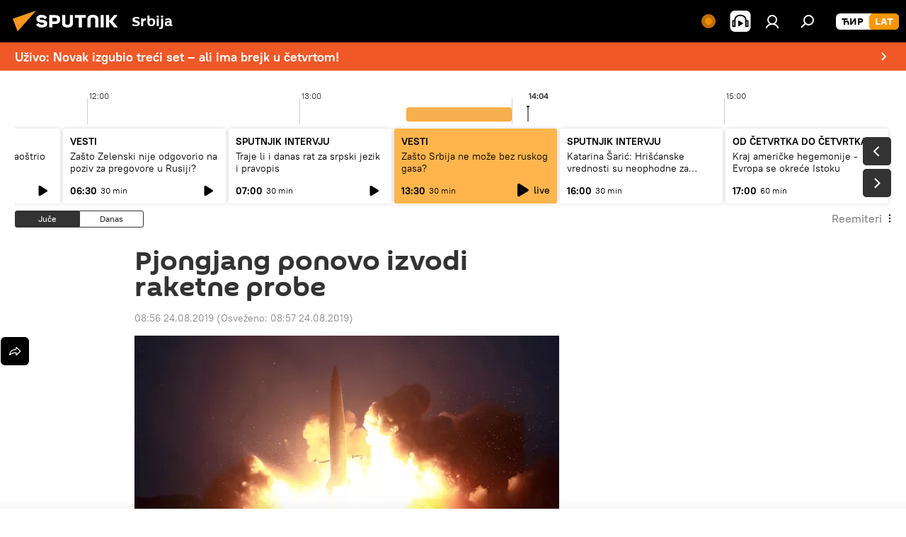

--- FILE ---
content_type: text/html; charset=utf-8
request_url: https://lat.sputnikportal.rs/20190824/pjongjang-ponovo-izvodi-raketne-probe-1120681829.html
body_size: 26460
content:
<!DOCTYPE html><html lang="rs" data-lang="srb" data-charset="Serbian-Latin" dir="ltr"><head prefix="og: http://ogp.me/ns# fb: http://ogp.me/ns/fb# article: http://ogp.me/ns/article#"><title>Pjongjang ponovo izvodi raketne probe - 24.08.2019, Sputnik Srbija</title><meta name="description" content="Severna Koreja lansirala je dve nepoznate rakete prema Japanskom moru, saopštila je agencija Jonhap, pozivajući se na Ujedinjeni komitet načelnika štabova Južne... 24.08.2019, Sputnik Srbija"><meta name="keywords" content="svet, vesti, severna koreja"><meta http-equiv="X-UA-Compatible" content="IE=edge,chrome=1"><meta http-equiv="Content-Type" content="text/html; charset=utf-8"><meta name="robots" content="index, follow, max-image-preview:large"><meta name="viewport" content="width=device-width, initial-scale=1.0, maximum-scale=1.0, user-scalable=yes"><meta name="HandheldFriendly" content="true"><meta name="MobileOptimzied" content="width"><meta name="referrer" content="always"><meta name="format-detection" content="telephone=no"><meta name="format-detection" content="address=no"><link rel="alternate" type="application/rss+xml" href="https://lat.sputnikportal.rs/export/rss2/archive/index.xml"><link rel="canonical" href="https://lat.sputnikportal.rs/20190824/pjongjang-ponovo-izvodi-raketne-probe-1120681829.html"><link rel="preload" as="image" href="https://cdn1.img.sputnikportal.rs/img/112068/17/1120681777_0:34:2362:1369_600x0_80_0_0_1e22c4b67790ca1b28244743f4db2371.jpg.webp"><link rel="preconnect" href="https://cdn1.img.sputnikportal.rs/images/"><link rel="dns-prefetch" href="https://cdn1.img.sputnikportal.rs/images/"><link rel="alternate" hreflang="sr-Cyrl" href="https://sputnikportal.rs/20190824/pjongjang-ponovo-izvodi-raketne-probe-1120681829.html"><link rel="alternate" hreflang="sr-Latn" href="https://lat.sputnikportal.rs/20190824/pjongjang-ponovo-izvodi-raketne-probe-1120681829.html"><link rel="alternate" hreflang="x-default" href="https://sputnikportal.rs/20190824/pjongjang-ponovo-izvodi-raketne-probe-1120681829.html"><link rel="apple-touch-icon" sizes="57x57" href="https://cdn1.img.sputnikportal.rs/i/favicon/favicon-57x57.png"><link rel="apple-touch-icon" sizes="60x60" href="https://cdn1.img.sputnikportal.rs/i/favicon/favicon-60x60.png"><link rel="apple-touch-icon" sizes="72x72" href="https://cdn1.img.sputnikportal.rs/i/favicon/favicon-72x72.png"><link rel="apple-touch-icon" sizes="76x76" href="https://cdn1.img.sputnikportal.rs/i/favicon/favicon-76x76.png"><link rel="apple-touch-icon" sizes="114x114" href="https://cdn1.img.sputnikportal.rs/i/favicon/favicon-114x114.png"><link rel="apple-touch-icon" sizes="120x120" href="https://cdn1.img.sputnikportal.rs/i/favicon/favicon-120x120.png"><link rel="apple-touch-icon" sizes="144x144" href="https://cdn1.img.sputnikportal.rs/i/favicon/favicon-144x144.png"><link rel="apple-touch-icon" sizes="152x152" href="https://cdn1.img.sputnikportal.rs/i/favicon/favicon-152x152.png"><link rel="apple-touch-icon" sizes="180x180" href="https://cdn1.img.sputnikportal.rs/i/favicon/favicon-180x180.png"><link rel="icon" type="image/png" sizes="192x192" href="https://cdn1.img.sputnikportal.rs/i/favicon/favicon-192x192.png"><link rel="icon" type="image/png" sizes="32x32" href="https://cdn1.img.sputnikportal.rs/i/favicon/favicon-32x32.png"><link rel="icon" type="image/png" sizes="96x96" href="https://cdn1.img.sputnikportal.rs/i/favicon/favicon-96x96.png"><link rel="icon" type="image/png" sizes="16x16" href="https://cdn1.img.sputnikportal.rs/i/favicon/favicon-16x16.png"><link rel="manifest" href="/project_data/manifest.json?4"><meta name="msapplication-TileColor" content="#F4F4F4"><meta name="msapplication-TileImage" content="https://cdn1.img.sputnikportal.rs/i/favicon/favicon-144x144.png"><meta name="theme-color" content="#F4F4F4"><link rel="shortcut icon" href="https://cdn1.img.sputnikportal.rs/i/favicon/favicon.ico"><meta property="fb:app_id" content="478095125700675"><meta property="fb:pages" content="152587668165515"><meta name="analytics:lang" content="srb"><meta name="analytics:title" content="Pjongjang ponovo izvodi raketne probe - 24.08.2019, Sputnik Srbija"><meta name="analytics:keyw" content="svet, vesti, geo_Severna_Korea, keyword_raketne_probe"><meta name="analytics:rubric" content=""><meta name="analytics:tags" content="Svet, Vesti, Severna Koreja, raketne probe"><meta name="analytics:site_domain" content="lat.sputnikportal.rs"><meta name="analytics:article_id" content="1120681829"><meta name="analytics:url" content="https://lat.sputnikportal.rs/20190824/pjongjang-ponovo-izvodi-raketne-probe-1120681829.html"><meta name="analytics:p_ts" content="1566629760"><meta name="analytics:author" content="Sputnik Srbija"><meta name="analytics:isscroll" content="0"><meta property="og:url" content="https://lat.sputnikportal.rs/20190824/pjongjang-ponovo-izvodi-raketne-probe-1120681829.html"><meta property="og:title" content="Pjongjang ponovo izvodi raketne probe"><meta property="og:description" content="Severna Koreja lansirala je dve nepoznate rakete prema Japanskom moru, saopštila je agencija Jonhap, pozivajući se na Ujedinjeni komitet načelnika štabova Južne Koreje."><meta property="og:type" content="article"><meta property="og:site_name" content="Sputnik Srbija"><meta property="og:locale" content="sr_RS"><meta property="og:image" content="https://cdn1.img.sputnikportal.rs/images/sharing/article/serbian-latin/1120681829.jpg?1566629859"><meta name="relap-image" content="https://cdn1.img.sputnikportal.rs/i/logo/logo-social.png"><meta name="twitter:card" content="summary_large_image"><meta name="twitter:image" content="https://cdn1.img.sputnikportal.rs/images/sharing/article/serbian-latin/1120681829.jpg?1566629859"><meta property="article:published_time" content="20190824T0856+0200"><meta property="article:modified_time" content="20190824T0857+0200"><meta property="article:author" content="Sputnik Srbija"><link rel="author" href="https://lat.sputnikportal.rs"><meta property="article:section" content="Vesti"><meta property="article:tag" content="Svet"><meta property="article:tag" content="Vesti"><meta property="article:tag" content="Severna Koreja"><meta name="relap-entity-id" content="1120681829"><meta property="fb:pages" content="152587668165515"><link rel="amphtml" href="https://lat.sputnikportal.rs/amp/20190824/pjongjang-ponovo-izvodi-raketne-probe-1120681829.html"><link rel="preload" as="style" onload="this.onload=null;this.rel='stylesheet'" type="text/css" href="https://cdn1.img.sputnikportal.rs/css/libs/fonts.min.css?911eb65935"><link rel="stylesheet" type="text/css" href="https://cdn1.img.sputnikportal.rs/css/common.min.css?9149894256"><link rel="stylesheet" type="text/css" href="https://cdn1.img.sputnikportal.rs/css/radioschedule.min.css?975ce1b4d"><link rel="stylesheet" type="text/css" href="https://cdn1.img.sputnikportal.rs/css/article.min.css?913fe17605"><script src="https://cdn1.img.sputnikportal.rs/min/js/dist/head.js?9c9052ef3"></script><script data-iub-purposes="1">var _paq = _paq || []; (function() {var stackDomain = window.location.hostname.split('.').reverse();var domain = stackDomain[1] + '.' + stackDomain[0];_paq.push(['setCDNMask', new RegExp('cdn(\\w+).img.'+domain)]); _paq.push(['setSiteId', 'sputnik_rs']); _paq.push(['trackPageView']); _paq.push(['enableLinkTracking']); var d=document, g=d.createElement('script'), s=d.getElementsByTagName('script')[0]; g.type='text/javascript'; g.defer=true; g.async=true; g.src='//a.sputniknews.com/js/sputnik.js'; s.parentNode.insertBefore(g,s); } )();</script><script type="text/javascript" src="https://cdn1.img.sputnikportal.rs/min/js/libs/banners/adfx.loader.bind.js?98d724fe2"></script><script>
                (window.yaContextCb = window.yaContextCb || []).push(() => {
                    replaceOriginalAdFoxMethods();
                    window.Ya.adfoxCode.hbCallbacks = window.Ya.adfoxCode.hbCallbacks || [];
                })
            </script><!--V <head> saйta odin raz dobavьte kod zagruzčika-->
<script>window.yaContextCb = window.yaContextCb || []</script>
<script src="https://yandex.ru/ads/system/context.js" async></script><script>var endlessScrollFirst = 1120681829; var endlessScrollUrl = '/services/article/infinity/'; var endlessScrollAlgorithm = ''; var endlessScrollQueue = [1195350539, 1195318296, 1195349956, 1195351155, 1195348361, 1195349530, 1195348990, 1195347279, 1195346612, 1195346197, 1195344866, 1195345484, 1195344325, 1195340023, 1195344131];</script><script>var endlessScrollFirst = 1120681829; var endlessScrollUrl = '/services/article/infinity/'; var endlessScrollAlgorithm = ''; var endlessScrollQueue = [1195350539, 1195318296, 1195349956, 1195351155, 1195348361, 1195349530, 1195348990, 1195347279, 1195346612, 1195346197, 1195344866, 1195345484, 1195344325, 1195340023, 1195344131];</script></head><body id="body" data-ab="c" data-emoji="1" class="site_rs m-page-article  m-alert-widget">
            
                <!-- Yandex.Metrika counter -->
                <script type="text/javascript" >
                   (function(m,e,t,r,i,k,a){m[i]=m[i]||function(){(m[i].a=m[i].a||[]).push(arguments)};
                   m[i].l=1*new Date();k=e.createElement(t),a=e.getElementsByTagName(t)[0],k.async=1,k.src=r,a.parentNode.insertBefore(k,a)})
                   (window, document, "script", "https://mc.yandex.ru/metrika/tag.js", "ym");

                   ym(27960909, "init", {
                        clickmap:true,
                        trackLinks:true,
                        accurateTrackBounce:true
                   });
                </script>
                <noscript><div><img src="https://mc.yandex.ru/watch/27960909" style="position:absolute; left:-9999px;" alt="" /></div></noscript>
                <!-- /Yandex.Metrika counter -->
            
        <div class="schema_org" itemscope="itemscope" itemtype="https://schema.org/WebSite"><meta itemprop="name" content="Sputnik Srbija"><meta itemprop="alternateName" content="Sputnik Srbija"><meta itemprop="description" content="Sputnjik je međunarodna medijska kuća. Objavljujemo najnovije vesti iz sveta, Srbije i regiona na srpskom jeziku. Najaktuelnije političke, ekonomske i društvene teme sa svih kontinenata."><a itemprop="url" href="https://lat.sputnikportal.rs" title="Sputnik Srbija"> </a><meta itemprop="image" content="https://lat.sputnikportal.rs/i/logo/logo.png"></div><ul class="schema_org" itemscope="itemscope" itemtype="http://schema.org/BreadcrumbList"><li itemprop="itemListElement" itemscope="itemscope" itemtype="http://schema.org/ListItem"><meta itemprop="name" content="Sputnik Srbija"><meta itemprop="position" content="1"><meta itemprop="item" content="https://lat.sputnikportal.rs"><a itemprop="url" href="https://lat.sputnikportal.rs" title="Sputnik Srbija"> </a></li><li itemprop="itemListElement" itemscope="itemscope" itemtype="http://schema.org/ListItem"><meta itemprop="name" content="Vesti"><meta itemprop="position" content="2"><meta itemprop="item" content="https://lat.sputnikportal.rs/20190824/"><a itemprop="url" href="https://lat.sputnikportal.rs/20190824/" title="Vesti"> </a></li><li itemprop="itemListElement" itemscope="itemscope" itemtype="http://schema.org/ListItem"><meta itemprop="name" content="Pjongjang ponovo izvodi raketne probe"><meta itemprop="position" content="3"><meta itemprop="item" content="https://lat.sputnikportal.rs/20190824/pjongjang-ponovo-izvodi-raketne-probe-1120681829.html"><a itemprop="url" href="https://lat.sputnikportal.rs/20190824/pjongjang-ponovo-izvodi-raketne-probe-1120681829.html" title="Pjongjang ponovo izvodi raketne probe"> </a></li></ul><div class="container"><div class="banner m-before-header m-article-desktop" data-position="article_desktop_header" data-infinity="1"><aside class="banner__content"><iframe class="relap-runtime-iframe" style="position:absolute;top:-9999px;left:-9999px;visibility:hidden;" srcdoc="<script src='https://relap.io/v7/relap.js' data-relap-token='HvaPHeJmpVila25r'></script>"></iframe></aside></div></div><div class="page" id="page"><div id="alerts"><script type="text/template" id="alertAfterRegisterTemplate">
                    
                        <div class="auth-alert m-hidden" id="alertAfterRegister">
                            <div class="auth-alert__text">
                                <%- data.success_title %> <br />
                                <%- data.success_email_1 %>
                                <span class="m-email"></span>
                                <%- data.success_email_2 %>
                            </div>
                            <div class="auth-alert__btn">
                                <button class="form__btn m-min m-black confirmEmail">
                                    <%- data.send %>
                                </button>
                            </div>
                        </div>
                    
                </script><script type="text/template" id="alertAfterRegisterNotifyTemplate">
                    
                        <div class="auth-alert" id="alertAfterRegisterNotify">
                            <div class="auth-alert__text">
                                <%- data.golink_1 %>
                                <span class="m-email">
                                    <%- user.mail %>
                                </span>
                                <%- data.golink_2 %>
                            </div>
                            <% if (user.registerConfirmCount <= 2 ) {%>
                                <div class="auth-alert__btn">
                                    <button class="form__btn m-min m-black confirmEmail">
                                        <%- data.send %>
                                    </button>
                                </div>
                            <% } %>
                        </div>
                    
                </script></div><div class="anchor" id="anchor"><div class="header " id="header"><div class="m-relative"><div class="container m-header"><div class="header__wrap"><div class="header__name"><div class="header__logo"><a href="/" title="Sputnik Srbija"><svg xmlns="http://www.w3.org/2000/svg" width="176" height="44" viewBox="0 0 176 44" fill="none"><path class="chunk_1" fill-rule="evenodd" clip-rule="evenodd" d="M45.8073 18.3817C45.8073 19.5397 47.1661 19.8409 49.3281 20.0417C54.1074 20.4946 56.8251 21.9539 56.8461 25.3743C56.8461 28.7457 54.2802 30.9568 48.9989 30.9568C44.773 30.9568 42.1067 29.1496 41 26.5814L44.4695 24.5688C45.3754 25.9277 46.5334 27.0343 49.4005 27.0343C51.3127 27.0343 52.319 26.4296 52.319 25.5751C52.319 24.5665 51.6139 24.2163 48.3942 23.866C43.7037 23.3617 41.3899 22.0029 41.3899 18.5824C41.3899 15.9675 43.3511 13 48.9359 13C52.9611 13 55.6274 14.8095 56.4305 17.1746L53.1105 19.1358C53.0877 19.1012 53.0646 19.0657 53.041 19.0295C52.4828 18.1733 51.6672 16.9224 48.6744 16.9224C46.914 16.9224 45.8073 17.4758 45.8073 18.3817ZM67.4834 13.3526H59.5918V30.707H64.0279V26.0794H67.4484C72.1179 26.0794 75.0948 24.319 75.0948 19.6401C75.0854 15.3138 72.6199 13.3526 67.4834 13.3526ZM67.4834 22.206H64.0186V17.226H67.4834C69.8975 17.226 70.654 18.0291 70.654 19.6891C70.6587 21.6527 69.6524 22.206 67.4834 22.206ZM88.6994 24.7206C88.6994 26.2289 87.4924 27.0857 85.3794 27.0857C83.3178 27.0857 82.1597 26.2289 82.1597 24.7206V13.3526H77.7236V25.0264C77.7236 28.6477 80.7425 30.9615 85.4704 30.9615C89.9999 30.9615 93.1168 28.8601 93.1168 25.0264V13.3526H88.6808L88.6994 24.7206ZM136.583 13.3526H132.159V30.7023H136.583V13.3526ZM156.097 13.3526L149.215 21.9235L156.45 30.707H151.066L144.276 22.4559V30.707H139.85V13.3526H144.276V21.8021L151.066 13.3526H156.097ZM95.6874 17.226H101.221V30.707H105.648V17.226H111.181V13.3526H95.6874V17.226ZM113.49 18.7342C113.49 15.2134 116.458 13 121.085 13C125.715 13 128.888 15.0616 128.902 18.7342V30.707H124.466V18.935C124.466 17.6789 123.259 16.8734 121.146 16.8734C119.094 16.8734 117.926 17.6789 117.926 18.935V30.707H113.49V18.7342Z" fill="white"></path><path class="chunk_2" d="M41 7L14.8979 36.5862L8 18.431L41 7Z" fill="#F8961D"></path></svg></a></div><div class="header__project"><span class="header__project-title">Srbija</span></div></div><div class="header__controls" data-nosnippet=""><div class="share m-header" data-id="1120681829" data-url="https://lat.sputnikportal.rs/20190824/pjongjang-ponovo-izvodi-raketne-probe-1120681829.html" data-title="Pjongjang ponovo izvodi raketne probe"></div><div class="header__menu"><span class="header__menu-item header__menu-live js__toggle-live m-online"></span><span class="header__menu-item header__menu-item-radioButton" id="radioButton" data-stream="https://nfw.ria.ru/flv/audio.aspx?ID=95025336&amp;type=mp3"><svg class="svg-icon"><use xmlns:xlink="http://www.w3.org/1999/xlink" xlink:href="/i/sprites/package/inline.svg?63#radio2"></use></svg></span><a href="#" class="header__menu-item m-login" title="Prijava" data-modal-open="authorization"><svg class="svg-icon"><use xmlns:xlink="http://www.w3.org/1999/xlink" xlink:href="/i/sprites/package/inline.svg?63#login"></use></svg></a><span class="header__menu-item" data-modal-open="search"><svg class="svg-icon"><use xmlns:xlink="http://www.w3.org/1999/xlink" xlink:href="/i/sprites/package/inline.svg?63#search"></use></svg></span></div><div class="switcher m-double"><div class="switcher__label"><span class="switcher__title">LAT</span><span class="switcher__icon"><svg class="svg-icon"><use xmlns:xlink="http://www.w3.org/1999/xlink" xlink:href="/i/sprites/package/inline.svg?63#arrowDown"></use></svg></span></div><div class="switcher__dropdown"><div translate="no" class="notranslate"><div class="switcher__list"><a href="https://sputnikportal.rs/20190824/pjongjang-ponovo-izvodi-raketne-probe-1120681829.html" class="switcher__link"><span class="switcher__project">Sputnik Srbija</span><span class="switcher__abbr" data-abbr="ĆIR">ĆIR</span></a><a href="https://lat.sputnikportal.rs" class="switcher__link m-selected"><span class="switcher__project">Sputnik Srbija</span><span class="switcher__abbr" data-abbr="LAT">LAT</span><i class="switcher__accept"><svg class="svg-icon"><use xmlns:xlink="http://www.w3.org/1999/xlink" xlink:href="/i/sprites/package/inline.svg?63#ok"></use></svg></i></a></div></div></div></div></div></div></div></div><div class="alert"><div class="container"><a href="/20260130/novak-djokovic-janik-siner-polufinale-australijan-open-sport-tenis-uzivo-1195327295.html" class="alert__link" title="Uživo: Novak izgubio treći set – ali ima brejk u četvrtom!"><span class="alert__information">Uživo: Novak izgubio treći set – ali ima brejk u četvrtom!</span><span class="alert__icon"><svg class="svg-icon"><use xmlns:xlink="http://www.w3.org/1999/xlink" xlink:href="/i/sprites/package/inline.svg?63#arrowDown"></use></svg></span></a></div></div></div></div><script>var GLOBAL = GLOBAL || {}; GLOBAL.translate = {}; GLOBAL.rtl = 0; GLOBAL.lang = "srb"; GLOBAL.design = "rs"; GLOBAL.charset = "Serbian-Latin"; GLOBAL.project = "sputnik_rs"; GLOBAL.htmlCache = 1; GLOBAL.translate.search = {}; GLOBAL.translate.search.notFound = "Ništa nije pronađeno"; GLOBAL.translate.search.stringLenght = "Unesite više slova u pretragu"; GLOBAL.www = "https://lat.sputnikportal.rs"; GLOBAL.seo = {}; GLOBAL.seo.title = ""; GLOBAL.seo.keywords = ""; GLOBAL.seo.description = ""; GLOBAL.sock = {}; GLOBAL.sock.server = "https://cm.sputniknews.com/chat"; GLOBAL.sock.lang = "srb"; GLOBAL.sock.project = "sputnik_rs"; GLOBAL.social = {}; GLOBAL.social.fbID = "478095125700675"; GLOBAL.share = [ { name: 'telegram', mobile: false },{ name: 'twitter', mobile: false },{ name: 'whatsapp', mobile: false },{ name: 'viber', mobile: false },{ name: 'messenger', mobile: true } ]; GLOBAL.csrf_token = ''; GLOBAL.search = {}; GLOBAL.auth = {}; GLOBAL.auth.status = 'error'; GLOBAL.auth.provider = ''; GLOBAL.auth.twitter = '/id/twitter/request/'; GLOBAL.auth.facebook = '/id/facebook/request/'; GLOBAL.auth.vkontakte = '/id/vkontakte/request/'; GLOBAL.auth.google = '/id/google/request/'; GLOBAL.auth.ok = '/id/ok/request/'; GLOBAL.auth.apple = '/id/apple/request/'; GLOBAL.auth.moderator = ''; GLOBAL.user = {}; GLOBAL.user.id = ""; GLOBAL.user.emailActive = ""; GLOBAL.user.registerConfirmCount = 0; GLOBAL.article = GLOBAL.article || {}; GLOBAL.article.id = 1120681829; GLOBAL.article.chat_expired = !!1; GLOBAL.chat = GLOBAL.chat || {}; GLOBAL.locale = {"convertDate":{"yesterday":"\u0408\u0443\u0447\u0435","hours":{"nominative":"%{s}","genitive":"%{s}"},"minutes":{"nominative":"%{s}","genitive":"%{s}"}},"id":{"is_id":"1","errors":{"email":"\u0423\u043d\u0435\u0441\u0438 \u043c\u0435\u0458\u043b","password":"\u0423\u043d\u0435\u0441\u0438 \u043b\u043e\u0437\u0438\u043d\u043a\u0443","wrong":"\u041d\u0435\u0438\u0441\u043f\u0440\u0430\u0432\u043d\u043e \u043a\u043e\u0440\u0438\u0441\u043d\u0438\u0447\u043a\u043e \u0438\u043c\u0435 \u0438\u043b\u0438 \u043b\u043e\u0437\u0438\u043d\u043a\u0430","wrongpassword":"\u041d\u0435\u0438\u0441\u043f\u0440\u0430\u0432\u043d\u0430 \u043b\u043e\u0437\u0438\u043d\u043a\u0430","wronglogin":"\u041f\u0440\u043e\u0432\u0435\u0440\u0438\u0442\u0435 \u043c\u0435\u0458\u043b \u0430\u0434\u0440\u0435\u0441\u0443","emptylogin":"\u041d\u0438\u0458\u0435 \u0443\u043d\u0435\u0442\u043e \u0438\u043c\u0435 \u043a\u043e\u0440\u0438\u0441\u043d\u0438\u043a\u0430","wrongemail":"\u041d\u0435\u0438\u0441\u043f\u0440\u0430\u0432\u043d\u0430 \u043c\u0435\u0458\u043b \u0430\u0434\u0440\u0435\u0441\u0430","passwordnotsimilar":"\u0423\u043d\u0435\u0442\u0438 \u043f\u043e\u0434\u0430\u0446\u0438 \u0441\u0435 \u043d\u0435 \u043f\u043e\u043a\u043b\u0430\u043f\u0430\u0458\u0443","wrongcode":"\u041d\u0435\u0438\u0441\u043f\u0440\u0430\u0432\u0430\u043d \u043a\u043e\u0434","wrongname":"\u041a\u043e\u0440\u0438\u0441\u043d\u0438\u0447\u043a\u043e \u0438\u043c\u0435 \u0458\u0435 \u0432\u0435\u045b \u0443 \u0443\u043f\u043e\u0442\u0440\u0435\u0431\u0438","send":"\u041c\u0435\u0458\u043b \u0458\u0435 \u043f\u043e\u0441\u043b\u0430\u0442!","notsend":"\u0413\u0440\u0435\u0448\u043a\u0430! \u041d\u0438\u0458\u0435 \u043c\u043e\u0433\u0443\u045b\u0435 \u043f\u043e\u0441\u043b\u0430\u0442\u0438 \u043c\u0435\u0458\u043b","anothersoc":"\u0414\u0440\u0443\u0433\u0438 \u043d\u0430\u043b\u043e\u0433 \u0458\u0435 \u0432\u0435\u045b \u043f\u043e\u0432\u0435\u0437\u0430\u043d \u0441\u0430 \u043e\u0432\u0438\u043c \u043f\u0440\u043e\u0444\u0438\u043b\u043e\u043c","acclink":"\u041d\u0430\u043b\u043e\u0437\u0438 \u0441\u0443 \u0443\u0441\u043f\u0435\u0448\u043d\u043e \u043f\u043e\u0432\u0435\u0437\u0430\u043d\u0438!","emailexist":"\u041a\u043e\u0440\u0438\u0441\u043d\u0438\u043a \u0441\u0430 \u0443\u043d\u0435\u0442\u0438\u043c \u043c\u0435\u0458\u043b\u043e\u043c \u0432\u0435\u045b \u043f\u043e\u0441\u0442\u043e\u0458\u0438","emailnotexist":"\u0413\u0440\u0435\u0448\u043a\u0430! \u041a\u043e\u0440\u0438\u0441\u043d\u0438\u043a \u0441\u0430 \u0443\u043d\u0435\u0442\u0438\u043c \u043c\u0435\u0458\u043b\u043e\u043c \u0432\u0435\u045b \u043f\u043e\u0441\u0442\u043e\u0458\u0438","recoveryerror":"\u0413\u0440\u0435\u0448\u043a\u0430 \u043f\u0440\u0438\u043b\u0438\u043a\u043e\u043c \u043f\u0440\u043e\u043c\u0435\u043d\u0435 \u043b\u043e\u0437\u0438\u043d\u043a\u0435. \u041f\u043e\u043a\u0443\u0448\u0430\u0458\u0442\u0435 \u043f\u043e\u043d\u043e\u0432\u043e!","alreadyactive":"\u0412\u0430\u0448 \u043d\u0430\u043b\u043e\u0433 \u0458\u0435 \u0432\u0435\u045b \u0430\u043a\u0442\u0438\u0432\u0430\u043d","autherror":"\u0413\u0440\u0435\u0448\u043a\u0430 \u043f\u0440\u0438\u043b\u0438\u043a\u043e\u043c \u043f\u0440\u0438\u0458\u0430\u0432\u0459\u0438\u0432\u0430\u045a\u0430. \u041c\u043e\u043b\u0438\u043c\u043e \u0432\u0430\u0441 \u0434\u0430 \u043f\u043e\u043a\u0443\u0448\u0430\u0442\u0435 \u043a\u0430\u0441\u043d\u0438\u0458\u0435 \u0438\u043b\u0438 \u0434\u0430 \u0441\u0435 \u043e\u0431\u0440\u0430\u0442\u0438\u0442\u0435 \u0441\u043b\u0443\u0436\u0431\u0438 \u0437\u0430 \u0442\u0435\u0445\u043d\u0438\u0447\u043a\u0443 \u043f\u043e\u0434\u0440\u0448\u043a\u0443","codeerror":"\u0413\u0440\u0435\u0448\u043a\u0430 \u043f\u0440\u0438 \u0433\u0435\u043d\u0435\u0440\u0438\u0441\u0430\u045a\u0443 \u043a\u043e\u0434\u0430 \u0437\u0430 \u043f\u043e\u0442\u0432\u0440\u0434\u0443 \u0440\u0435\u0433\u0438\u0441\u0442\u0440\u0430\u0446\u0438\u0458\u0435. \u041c\u043e\u043b\u0438\u043c\u043e \u0432\u0430\u0441 \u0434\u0430 \u043f\u043e\u043a\u0443\u0448\u0430\u0442\u0435 \u043a\u0430\u0441\u043d\u0438\u0458\u0435 \u0438\u043b\u0438 \u0434\u0430 \u0441\u0435 \u043e\u0431\u0440\u0430\u0442\u0438\u0442\u0435 \u0441\u043b\u0443\u0436\u0431\u0438 \u0437\u0430 \u0442\u0435\u0445\u043d\u0438\u0447\u043a\u0443 \u043f\u043e\u0434\u0440\u0448\u043a\u0443","global":"\u0413\u0440\u0435\u0448\u043a\u0430. \u041c\u043e\u043b\u0438\u043c\u043e \u0432\u0430\u0441 \u0434\u0430 \u043f\u043e\u043a\u0443\u0448\u0430\u0442\u0435 \u043a\u0430\u0441\u043d\u0438\u0458\u0435 \u0438\u043b\u0438 \u0434\u0430 \u0441\u0435 \u043e\u0431\u0440\u0430\u0442\u0438\u0442\u0435 \u0441\u043b\u0443\u0436\u0431\u0438 \u0437\u0430 \u0442\u0435\u0445\u043d\u0438\u0447\u043a\u0443 \u043f\u043e\u0434\u0440\u0448\u043a\u0443.","registeremail":[],"linkprofile":[],"confirm":[],"block":[],"del":[],"confirmation":[],"linkDeleted":[]},"links":{"login":"\u041f\u0440\u0438\u0458\u0430\u0432\u0438 \u0441\u0435","register":"\u0420\u0435\u0433\u0438\u0441\u0442\u0440\u0430\u0446\u0438\u0458\u0430","forgotpassword":"\u041f\u0440\u043e\u043c\u0435\u043d\u0438 \u043b\u043e\u0437\u0438\u043d\u043a\u0443","privacy":"Polityka prywatno\u015bci"},"auth":{"title":"\u041f\u0440\u0438\u0458\u0430\u0432\u0430","email":"\u041f\u043e\u0448\u0442\u0430","password":"\u041b\u043e\u0437\u0438\u043d\u043a\u0430","login":"\u041f\u0440\u0438\u0458\u0430\u0432\u0438 \u0441\u0435","recovery":"\u041f\u043e\u0432\u0440\u0430\u0442\u0438 \u0438\u0437\u0433\u0443\u0431\u0459\u0435\u043d\u0443 \u043b\u043e\u0437\u0438\u043d\u043a\u0443","registration":"\u0420\u0435\u0433\u0438\u0441\u0442\u0440\u0430\u0446\u0438\u0458\u0430","social":{"title":"\u0414\u0440\u0443\u0433\u0438 \u043d\u0430\u0447\u0438\u043d\u0438 \u043f\u0440\u0438\u0458\u0430\u0432\u0459\u0438\u0432\u0430\u045a\u0430","comment":[],"vk":"VK","ok":"Odnoklassniki","google":"Google","apple":"Apple"}},"confirm_no":{"title":"\u041b\u0438\u043d\u043a \u0458\u0435 \u0438\u0441\u0442\u0435\u043a\u0430\u043e","send":"\u041f\u043e\u043d\u043e\u0432\u043e \u043f\u043e\u0448\u0430\u0459\u0438 \u043c\u0435\u0458\u043b","back":"\u041d\u0430\u0437\u0430\u0434"},"login":{"title":"\u0410\u0443\u0442\u043e\u0440\u0438\u0437\u0430\u0446\u0438\u0458\u0430","email":"\u041c\u0435\u0458\u043b:","password":"\u041b\u043e\u0437\u0438\u043d\u043a\u0430:","remember":"\u0417\u0430\u043f\u0430\u043c\u0442\u0438 \u043c\u0435","signin":"\u0423\u043b\u043e\u0433\u0443\u0458 \u0441\u0435","social":{"label":"\u0414\u0440\u0443\u0433\u0438 \u043d\u0430\u0447\u0438\u043d\u0438 \u043f\u0440\u0438\u0458\u0430\u0432\u0435","anotheruserlink":"\u041e\u0432\u0430\u0458 \u043d\u0430\u043b\u043e\u0433 \u0458\u0435 \u043f\u043e\u0432\u0435\u0437\u0430\u043d \u0441\u0430 \u0434\u0440\u0443\u0433\u0438\u043c \u043f\u0440\u043e\u0444\u0438\u043b\u043e\u043c."}},"register":{"title":"\u0420\u0435\u0433\u0438\u0441\u0442\u0440\u0430\u0446\u0438\u0458\u0430","email":"\u041f\u043e\u0448\u0442\u0430","password":"\u041b\u043e\u0437\u0438\u043d\u043a\u0430","button":"\u0420\u0435\u0433\u0438\u0441\u0442\u0440\u0443\u0458 \u0441\u0435","confirm":"\u041f\u043e\u0442\u0432\u0440\u0434\u0438 \u043b\u043e\u0437\u0438\u043d\u043a\u0443","captcha":"\u0423\u043d\u0435\u0441\u0438 \u043a\u043e\u0434 \u0441\u0430 \u0441\u043b\u0438\u043a\u0435","requirements":"\u041f\u043e\u0459\u0430 \u043a\u043e\u0458\u0430 \u0441\u0443 \u043e\u0431\u0430\u0432\u0435\u0437\u043d\u0430","password_length":"\u041d\u0430\u0458\u043c\u0430\u045a\u0435 9 \u0441\u0438\u043c\u0431\u043e\u043b\u0430 \u0438 \u0458\u0435\u0434\u043d\u0430 \u0446\u0438\u0444\u0440\u0430","success":[],"confirmemail":"\u041c\u043e\u043b\u0438\u043c\u043e \u0432\u0430\u0441 \u0434\u0430 \u043f\u043e\u0442\u0432\u0440\u0434\u0438\u0442\u0435 \u0432\u0430\u0448 \u043c\u0435\u0458\u043b \u043a\u0430\u043a\u043e \u0431\u0438\u0441\u0442\u0435 \u043d\u0430\u0441\u0442\u0430\u0432\u0438\u043b\u0438.","confirm_personal":[],"login":"\u041f\u0440\u0438\u0458\u0430\u0432\u0438 \u0441\u0435 \u043f\u043e\u043c\u043e\u045b\u0443 \u043a\u043e\u0440\u0438\u0441\u043d\u0438\u0447\u043a\u043e\u0433 \u0438\u043c\u0435\u043d\u0430 \u0438 \u043b\u043e\u0437\u0438\u043d\u043a\u0435","social":{"title":"\u0414\u0440\u0443\u0433\u0438 \u043d\u0430\u0447\u0438\u043d\u0438 \u043f\u0440\u0438\u0458\u0430\u0432\u0459\u0438\u0432\u0430\u045a\u0430","comment":[],"vk":"VK","ok":"Odnoklassniki","google":"Google","apple":"Apple"}},"register_social":{"title":"\u0420\u0435\u0433\u0438\u0441\u0442\u0440\u0430\u0446\u0438\u0458\u0430","email":"\u041f\u043e\u0448\u0442\u0430","registration":"\u0420\u0435\u0433\u0438\u0441\u0442\u0440\u0443\u0458 \u0441\u0435","confirm_personal":[],"back":"\u041d\u0430\u0437\u0430\u0434"},"register_user":{"title":"\u0412\u0430\u0448\u0438 \u043f\u043e\u0434\u0430\u0446\u0438","name":"\u0418\u043c\u0435","lastname":"\u041f\u0440\u0435\u0437\u0438\u043c\u0435","loadphoto":[],"photo":"\u0418\u0437\u0430\u0431\u0435\u0440\u0438 \u0444\u043e\u0442\u043e\u0433\u0440\u0430\u0444\u0438\u0458\u0443","save":"\u0421\u0430\u0447\u0443\u0432\u0430\u0458"},"recovery_password":{"title":"\u041f\u043e\u0432\u0440\u0430\u0442\u0438 \u0438\u0437\u0433\u0443\u0431\u0459\u0435\u043d\u0443 \u043b\u043e\u0437\u0438\u043d\u043a\u0443","email":"\u041f\u043e\u0448\u0442\u0430","next":"\u041d\u0430\u0441\u0442\u0430\u0432\u0438","new_password":"\u041d\u043e\u0432\u0430 \u043b\u043e\u0437\u0438\u043d\u043a\u0430","confirm_password":"\u041f\u043e\u0442\u0432\u0440\u0434\u0438 \u043b\u043e\u0437\u0438\u043d\u043a\u0443","back":"\u041d\u0430\u0437\u0430\u0434","send":"\u041f\u043e\u0441\u043b\u0430\u0442 \u0458\u0435 \u043b\u0438\u043d\u043a \u0437\u0430 \u043f\u0440\u043e\u043c\u0435\u043d\u0443 \u043b\u043e\u0437\u0438\u043d\u043a\u0435","done":"\u0413\u043e\u0442\u043e\u0432\u043e","change_and_login":"\u041f\u0440\u043e\u043c\u0435\u043d\u0438 \u043b\u043e\u0437\u0438\u043d\u043a\u0443 \u0438 \u0443\u043b\u043e\u0433\u0443\u0458 \u0441\u0435"},"deleteaccount":{"title":"\u0411\u0440\u0438\u0441\u0430\u045a\u0435 \u043f\u0440\u043e\u0444\u0438\u043b\u0430 \u043d\u0430 \u043f\u043e\u0440\u0442\u0430\u043b\u0443 \u0421\u043f\u0443\u0442\u045a\u0438\u043a \u0421\u0440\u0431\u0438\u0458\u0430","body":"\u0414\u0430 \u043b\u0438 \u0437\u0430\u0438\u0441\u0442\u0430 \u0436\u0435\u043b\u0438\u0442\u0435 \u0434\u0430 \u043e\u0431\u0440\u0438\u0448\u0435\u0442\u0435 \u043f\u0440\u043e\u0444\u0438\u043b?","success":[],"action":"\u041e\u0431\u0440\u0438\u0448\u0438 \u043d\u0430\u043b\u043e\u0433"},"passwordrecovery":{"title":"\u041f\u0440\u043e\u043c\u0435\u043d\u0438 \u043b\u043e\u0437\u0438\u043d\u043a\u0443","password":"\u041d\u043e\u0432\u0430 \u043b\u043e\u0437\u0438\u043d\u043a\u0430","confirm":"\u041f\u043e\u0442\u0432\u0440\u0434\u0438\u0442\u0435 \u043d\u043e\u0432\u0443 \u043b\u043e\u0437\u0438\u043d\u043a\u0443","email":"\u041c\u0435\u0458\u043b","send":[],"success":[],"alert":"\n \u041f\u043e\u0441\u043b\u0430\u0442\u043e \u0432\u0430\u043c \u0458\u0435 \u043e\u0431\u0430\u0432\u0435\u0448\u0442\u0435\u045a\u0435 \u043d\u0430 \u043c\u0435\u0458\u043b. \u041a\u0430\u043a\u043e \u0431\u0438\u0441\u0442\u0435 \u043f\u0440\u043e\u043c\u0435\u043d\u0438\u043b\u0438 \u043b\u043e\u0437\u0438\u043d\u043a\u0443 \u043f\u0440\u0430\u0442\u0438\u0442\u0435 \u043b\u0438\u043d\u043a.\n "},"registerconfirm":{"success":"\u0423\u0441\u043f\u0435\u0448\u043d\u043e \u0441\u0442\u0435 \u043a\u0440\u0435\u0438\u0440\u0430\u043b\u0438 \u043d\u0430\u043b\u043e\u0433!","error":"\u0413\u0440\u0435\u0448\u043a\u0430 \u043f\u0440\u0438\u043b\u0438\u043a\u043e\u043c \u0440\u0435\u0433\u0438\u0441\u0442\u0430\u0446\u0438\u0458\u0435. \u041c\u043e\u043b\u0438\u043c\u043e \u0432\u0430\u0441, \u043f\u043e\u043a\u0443\u0448\u0430\u0458\u0442\u0435 \u043f\u043e\u043d\u043e\u0432\u043e \u0438\u043b\u0438 \u0441\u0435 \u043e\u0431\u0440\u0430\u0442\u0438\u0442\u0435 \u0441\u043b\u0443\u0436\u0431\u0438 \u0437\u0430 \u0442\u0435\u0445\u043d\u0438\u0447\u043a\u0443 \u043f\u043e\u0434\u0440\u0448\u043a\u0443. "},"restoreaccount":{"title":"\u041e\u0431\u043d\u043e\u0432\u0438 \u043d\u0430\u043b\u043e\u0433","confirm":"\u0416\u0435\u043b\u0438\u0442\u0435 \u043b\u0438 \u0434\u0430 \u043e\u0431\u043d\u043e\u0432\u0438\u0442\u0435 \u0432\u0430\u0448 \u043d\u0430\u043b\u043e\u0433?","error":"\u0413\u0440\u0435\u0448\u043a\u0430! \u041d\u0438\u0458\u0435 \u043c\u043e\u0433\u0443\u045b\u0435 \u043e\u0431\u043d\u0430\u0432\u0459\u0430\u045a\u0435 \u043d\u0430\u043b\u043e\u0433\u0430","success":"\u0412\u0430\u0448 \u043d\u0430\u043b\u043e\u0433 \u0458\u0435 \u043e\u0431\u043d\u043e\u0432\u0459\u0435\u043d"},"localaccount":{"exist":"\u0418\u043c\u0430\u043c \u043d\u0430\u043b\u043e\u0433 \u043d\u0430 \u043f\u043e\u0440\u0442\u0430\u043b\u0443 \u0421\u043f\u0443\u0442\u045a\u0438\u043a \u0421\u0440\u0431\u0438\u0458\u0430","notexist":"\u041d\u0435\u043c\u0430\u043c \u043d\u0430\u043b\u043e\u0433 \u043d\u0430 \u043f\u043e\u0440\u0442\u0430\u043b\u0443 \u0421\u043f\u0443\u0442\u045a\u0438\u043a \u0421\u0440\u0431\u0438\u0458\u0430","title":"\u0420\u0435\u0433\u0438\u0441\u0442\u0440\u0430\u0446\u0438\u0458\u0430","profile":"\u0414\u0430 \u043b\u0438 \u0438\u043c\u0430\u0442\u0435 \u043d\u0430\u043b\u043e\u0433 \u043d\u0430 \u043f\u043e\u0440\u0442\u0430\u043b\u0443 \u0421\u043f\u0443\u0442\u045a\u0438\u043a \u0421\u0440\u0431\u0438\u0458\u0430?","hello":[]},"button":{"ok":"\u041e\u043a","yes":"\u0414\u0430","no":"\u041d\u0435","next":"\u0414\u0430\u0459\u0435","close":"\u0417\u0430\u0442\u0432\u043e\u0440\u0438","profile":"\u041c\u043e\u0458 \u043f\u0440\u043e\u0444\u0438\u043b","recover":"\u041e\u0431\u043d\u0430\u0432\u0459\u0430\u045a\u0435","register":"\u0420\u0435\u0433\u0438\u0441\u0442\u0440\u0430\u0446\u0438\u0458\u0430","delete":"\u041e\u0431\u0440\u0438\u0448\u0438","subscribe":"\u041f\u0440\u0438\u0458\u0430\u0432\u0438 \u0441\u0435 "},"message":{"errors":{"empty":[],"notfound":[],"similar":[]}},"profile":{"title":"\u041c\u043e\u0458 \u043f\u0440\u043e\u0444\u0438\u043b","tabs":{"profile":"\u041f\u0440\u043e\u0444\u0438\u043b","notification":"\u041f\u043e\u0442\u0432\u0440\u0434\u0435","newsletter":"\u041f\u0440\u0435\u0442\u043f\u043b\u0430\u0442\u0435","settings":"\u041f\u043e\u0434\u0435\u0448\u0430\u0432\u0430\u045a\u0430"},"uploadphoto":{"hover":"\u0423\u0447\u0438\u0442\u0430\u0458\u0442\u0435 \u043d\u043e\u0432\u0443 \u0444\u043e\u0442\u043e\u0433\u0440\u0430\u0444\u0438\u0458\u0443 \u0438\u043b\u0438 \u0458\u0435 \u043f\u0440\u0435\u0432\u0443\u0446\u0438\u0442\u0435 \u0443 \u043e\u0432\u043e \u043f\u043e\u0459\u0435","hover_mobile":"\u0423\u0447\u0438\u0442\u0430\u0458\u0442\u0435 \u043d\u043e\u0432\u0443 \u0444\u043e\u0442\u043e\u0433\u0440\u0430\u0444\u0438\u0458\u0443 \u0438\u043b\u0438 \u0458\u0435 \u043f\u0440\u0435\u0432\u0443\u0446\u0438\u0442\u0435 \u0443 \u043e\u0432\u043e \u043f\u043e\u0459\u0435"},"edit":{"firstname":"\u0418\u043c\u0435","lastname":"\u041f\u0440\u0435\u0437\u0438\u043c\u0435","change":"\u041f\u0440\u043e\u043c\u0435\u043d\u0438","save":"\u0421\u0430\u0447\u0443\u0432\u0430\u0458"},"logout":"\u0418\u0437\u0430\u0452\u0438","unblock":"\u0414\u043e\u0437\u0432\u043e\u043b\u0438","block":"\u0411\u043b\u043e\u043a\u0438\u0440\u0430\u0458","auth":"\u041f\u0440\u0438\u0458\u0430\u0432\u0438 \u0441\u0435","wrongname":"\u041a\u043e\u0440\u0438\u0441\u043d\u0438\u0447\u043a\u043e \u0438\u043c\u0435 \u0458\u0435 \u0432\u0435\u045b \u0443 \u0443\u043f\u043e\u0442\u0440\u0435\u0431\u0438","send_link":"\u041f\u043e\u0441\u043b\u0430\u0442 \u0458\u0435 \u043b\u0438\u043d\u043a","pass_change_title":"\u0423\u0441\u043f\u0435\u0448\u043d\u043e \u0441\u0442\u0435 \u043f\u0440\u043e\u043c\u0435\u043d\u0438\u043b\u0438 \u043b\u043e\u0437\u0438\u043d\u043a\u0443!"},"notification":{"title":"\u041e\u0431\u0430\u0432\u0435\u0448\u0442\u0435\u045a\u0430","email":"\u041f\u043e\u0448\u0442\u043e\u043c","site":"\u041d\u0430 \u0441\u0430\u0458\u0442\u0443","now":"\u041e\u0434\u043c\u0430\u0445","onetime":"\u0408\u0435\u0434\u043d\u043e\u043c \u0434\u043d\u0435\u0432\u043d\u043e","answer":"\u0418\u043c\u0430\u0442\u0435 \u043e\u0434\u0433\u043e\u0432\u043e\u0440 \u0443 \u045b\u0430\u0441\u043a\u0430\u045a\u0443","just":"\u0421\u0430\u0434\u0430"},"settings":{"email":"\u041f\u043e\u0448\u0442\u0430","password":"\u041b\u043e\u0437\u0438\u043d\u043a\u0430","new_password":"\u041d\u043e\u0432\u0430 \u043b\u043e\u0437\u0438\u043d\u043a\u0430","new_password_again":"\u041f\u043e\u0442\u0432\u0440\u0434\u0438 \u043d\u043e\u0432\u0443 \u043b\u043e\u0437\u0438\u043d\u043a\u0443","password_length":"\u041d\u0430\u0458\u043c\u0430\u045a\u0435 9 \u0441\u0438\u043c\u0431\u043e\u043b\u0430 \u0438 \u0458\u0435\u0434\u043d\u0430 \u0446\u0438\u0444\u0440\u0430","password_changed":"\u0423\u0441\u043f\u0435\u0448\u043d\u043e \u0441\u0442\u0435 \u043f\u0440\u043e\u043c\u0435\u043d\u0438\u043b\u0438 \u043b\u043e\u0437\u0438\u043d\u043a\u0443!","accept":"\u041f\u043e\u0442\u0432\u0440\u0434\u0430 \u043f\u0440\u0435\u0442\u043f\u043b\u0430\u0442\u0435","social_title":"\u0414\u0440\u0443\u0448\u0442\u0432\u0435\u043d\u0435 \u043c\u0440\u0435\u0436\u0435","social_show":"\u041f\u0440\u0438\u043a\u0430\u0436\u0438 \u0443 \u043f\u0440\u043e\u0444\u0438\u043b\u0443","enable":"\u0423\u043a\u0459\u0443\u0447\u0438","disable":"\u0418\u0441\u043a\u0459\u0443\u0447\u0438","remove":"\u041e\u0431\u0440\u0438\u0448\u0438 \u043f\u0440\u043e\u0444\u0438\u043b","remove_title":"\u0414\u0430 \u043b\u0438 \u0437\u0430\u0438\u0441\u0442\u0430 \u0436\u0435\u043b\u0438\u0442\u0435 \u0434\u0430 \u043e\u0431\u0440\u0438\u0448\u0435\u0442\u0435 \u043f\u0440\u043e\u0444\u0438\u043b?","remove_cancel":"\u041e\u0442\u043a\u0430\u0436\u0438","remove_accept":"\u041e\u0431\u0440\u0438\u0448\u0438","download_description":"You can download the personal data processed during the use of your personal account function\u0430l at any moment","download":"The file will download as an XML"},"social":{"title":"\u041f\u0440\u043e\u0444\u0438\u043b \u043d\u0430 \u0434\u0440\u0443\u0448\u0442\u0432\u0435\u043d\u0438\u043c \u043c\u0440\u0435\u0436\u0430\u043c\u0430"},"stat":{"reactions":{"nominative":"\u0440\u0435\u0430\u043a\u0446\u0438\u0458\u0430","genitive_singular":"\u0440\u0435\u0430\u043a\u0446\u0438\u0458\u0435","genitive_plural":"\u0440\u0435\u0430\u043a\u0446\u0438\u0458\u0430"},"comments":{"nominative":"\u043a\u043e\u043c\u0435\u043d\u0442\u0430\u0440","genitive_singular":"\u043a\u043e\u043c\u0435\u043d\u0442\u0430\u0440\u0438","genitive_plural":"\u043a\u043e\u043c\u0435\u043d\u0442\u0430\u0440\u0430"},"year":{"nominative":"\u0433\u043e\u0434\u0438\u043d\u0430","genitive_singular":"\u0433\u043e\u0434\u0438\u043d\u0435","genitive_plural":"\u0433\u043e\u0434\u0438\u043d\u0435"},"month":{"nominative":"\u043c\u0435\u0441\u0435\u0446","genitive_singular":"\u043c\u0435\u0441\u0435\u0446\u0430","genitive_plural":"\u043c\u0435\u0441\u0435\u0446\u0438"},"day":{"nominative":"\u0434\u0430\u043d","genitive_singular":"\u0434\u0430\u043d\u0430","genitive_plural":"\u0434\u0430\u043d\u0430"},"hour":{"nominative":"\u0441\u0430\u0442","genitive_singular":"\u0441\u0430\u0442\u0430","genitive_plural":"\u0441\u0430\u0442\u0438"},"min":{"nominative":"\u043c\u0438\u043d\u0443\u0442\u0430","genitive_singular":"\u043c\u0438\u043d\u0443\u0442\u0438","genitive_plural":"\u043c\u0438\u043d\u0443\u0442"},"on_site":" \u043d\u0430 \u0441\u0430\u0458\u0442\u0443","one_day":" 1 \u0434\u0430\u043d \u043d\u0430 \u0441\u0430\u0458\u0442\u0443"},"newsletter":{"title":"\u0412\u0430\u0448\u0435 \u043f\u0440\u0438\u0458\u0430\u0432\u0435 \u0437\u0430 \u043e\u0431\u0430\u0432\u0435\u0448\u0442\u0435\u045a\u0430","day":"\u0421\u0432\u0430\u043a\u043e\u0434\u043d\u0435\u0432\u043d\u0430","week":"\u041d\u0435\u0434\u0435\u0459\u043d\u0430","special":"\u0421\u043f\u0435\u0446\u0438\u0458\u0430\u043b\u043d\u0430 \u043e\u0431\u0430\u0432\u0435\u0448\u0442\u0435\u045a\u0430","no":"\u0408\u043e\u0448 \u0443\u0432\u0435\u043a \u0441\u0435 \u043d\u0438\u0441\u0442\u0435 \u043f\u0440\u0438\u0458\u0430\u0432\u0438\u043b\u0438 \u0437\u0430 \u043e\u0431\u0430\u0432\u0435\u0448\u0442\u0435\u045a\u0430"},"public":{"block":"\u041a\u043e\u0440\u0438\u0441\u043d\u0438\u043a \u0458\u0435 \u0431\u043b\u043e\u043a\u0438\u0440\u0430\u043d","lastvisit":"\u041f\u043e\u0441\u043b\u0435\u0434\u045a\u0430 \u043f\u043e\u0441\u0435\u0442\u0430:"}},"chat":{"report":"\u0416\u0430\u043b\u0431\u0435","answer":"\u041e\u0434\u0433\u043e\u0432\u043e\u0440\u0438","block":[],"return":"\u041f\u043e\u043d\u043e\u0432\u043e \u043c\u043e\u0436\u0435\u0442\u0435 \u0434\u0430 \u0443\u0447\u0435\u0441\u0442\u0432\u0443\u0458\u0435\u0442\u0435 \u0437\u0430:","feedback":[],"closed":"\u0420\u0430\u0437\u0433\u043e\u0432\u043e\u0440 \u0458\u0435 \u0437\u0430\u0432\u0440\u0448\u0435\u043d. \u0423 \u0434\u0438\u0441\u043a\u0443\u0441\u0438\u0458\u0438 \u043c\u043e\u0436\u0435\u0442\u0435 \u0443\u0447\u0435\u0441\u0442\u0432\u043e\u0432\u0430\u0442\u0438 24 \u0441\u0430\u0442\u0430 \u043e\u0434 \u043e\u0431\u0458\u0430\u0432\u0459\u0438\u0432\u0430\u045a\u0430 \u0447\u043b\u0430\u043d\u043a\u0430. ","auth":[],"message":"\u041e\u0431\u0430\u0432\u0435\u0448\u0442\u0435\u045a\u0435...","moderation":{"hide":"\u0421\u0430\u043a\u0440\u0438\u0458 \u043a\u043e\u043c\u0435\u043d\u0442\u0430\u0440","show":"\u041f\u0440\u0438\u043a\u0430\u0436\u0438 \u043a\u043e\u043c\u0435\u043d\u0442\u0430\u0440\u0435","block":"\u0411\u043b\u043e\u043a\u0438\u0440\u0430\u0458 \u043a\u043e\u0440\u0438\u0441\u043d\u0438\u043a\u0430","unblock":"\u041e\u0434\u0431\u043b\u043e\u043a\u0438\u0440\u0430\u0458 \u043a\u043e\u0440\u0438\u0441\u043d\u0438\u043a\u0430","hideall":"\u0421\u0430\u043a\u0440\u0438\u0458 \u0441\u0432\u0435 \u043a\u043e\u043c\u0435\u043d\u0442\u0430\u0440\u0435 \u043a\u043e\u0440\u0438\u0441\u043d\u0438\u043a\u0430","showall":"\u041f\u0440\u0438\u043a\u0430\u0436\u0438 \u0441\u0432\u0435 \u043a\u043e\u043c\u0435\u043d\u0442\u0430\u0440\u0435 \u043a\u043e\u0440\u0438\u0441\u043d\u0438\u043a\u0430","deselect":"\u0423\u043a\u043b\u043e\u043d\u0438 \u043e\u0437\u043d\u0430\u0447\u0435\u043d\u043e"},"external_link_title":"\u0418\u0434\u0438 \u043d\u0430 \u043b\u0438\u043d\u043a","external_link_title_body":[],"report_send":"\u0416\u0430\u043b\u0431\u0430 \u043d\u0430 \u043a\u043e\u043c\u0435\u043d\u0442\u0430\u0440\u0435 \u0458\u0435 \u043f\u043e\u0441\u043b\u0430\u0442\u0430 \u0430\u0434\u043c\u0438\u043d\u0438\u0441\u0442\u0440\u0430\u0442\u043e\u0440\u0443 \u0441\u0430\u0458\u0442\u0430","message_remove":"\u0410\u0443\u0442\u043e\u0440 \u0458\u0435 \u043e\u0431\u0440\u0438\u0441\u0430\u043e \u043a\u043e\u043c\u0435\u043d\u0442\u0430\u0440","yesterday":"\u0408\u0443\u0447\u0435","you_block":"\u0411\u043b\u043e\u043a\u0438\u0440\u0430\u043b\u0438 \u0441\u0442\u0435 \u043a\u043e\u043c\u0435\u043d\u0442\u0430\u0440\u0435 \u043e\u0432\u043e\u0433 \u043a\u043e\u0440\u0438\u0441\u043d\u0438\u043a\u0430","unblock":"\u0414\u0435\u0431\u043b\u043e\u043a\u0438\u0440\u0430\u0442\u0438","blocked_users":"\u0411\u043b\u043e\u043a\u0438\u0440\u0430\u043d\u0438 \u043a\u043e\u0440\u0438\u0441\u043d\u0438\u0446\u0438"},"auth_alert":{"success_title":"\u0423\u0441\u043f\u0435\u0448\u043d\u043e \u0441\u0442\u0435 \u0441\u0435 \u0440\u0435\u0433\u0438\u0441\u0442\u0440\u043e\u0432\u0430\u043b\u0438!","success_email_1":"\u041c\u043e\u043b\u0438\u043c\u043e \u0432\u0430\u0441, \u0443\u043b\u043e\u0433\u0443\u0458\u0442\u0435 \u0441\u0435 \u043f\u0443\u0442\u0435\u043c \u043b\u0438\u043d\u043a\u0430 \u043a\u043e\u0458\u0438 \u0432\u0430\u043c \u0458\u0435 \u043f\u043e\u0441\u043b\u0430\u0442 \u043d\u0430 ","success_email_2":[],"send":"\u041f\u043e\u0448\u0430\u0459\u0438 \u043f\u043e\u043d\u043e\u0432\u043e","golink_1":"\u041c\u043e\u043b\u0438\u043c\u043e \u0432\u0430\u0441, \u0443\u043b\u043e\u0433\u0443\u0458\u0442\u0435 \u0441\u0435 \u043f\u0443\u0442\u0435\u043c \u043b\u0438\u043d\u043a\u0430 \u043a\u043e\u0458\u0438 \u0432\u0430\u043c \u0458\u0435 \u043f\u043e\u0441\u043b\u0430\u0442 \u043d\u0430 ","golink_2":[],"email":"\u043c\u0435\u0458\u043b","not_confirm":"\u043d\u0438\u0458\u0435 \u043f\u043e\u0442\u0432\u0440\u0452\u0435\u043d","send_link":"\u041f\u043e\u0448\u0430\u0459\u0438 \u043b\u0438\u043d\u043a"},"js_templates":{"unread":"\u041d\u0435\u043f\u0440\u043e\u0447\u0438\u0442\u0430\u043d\u043e","you":"\u0412\u0438","author":"\u0430\u0443\u0442\u043e\u0440","report":"\u0416\u0430\u043b\u0431\u0430","reply":"\u041e\u0434\u0433\u043e\u0432\u043e\u0440\u0438","block":"\u0411\u043b\u043e\u043a\u0438\u0440\u0430\u0458","remove":"\u0421\u0432\u0438\u0452\u0430 \u043c\u0438 \u0441\u0435","closeall":"\u0417\u0430\u0442\u0432\u043e\u0440\u0438 \u0441\u0432\u0435","notifications":"\u041e\u0431\u0430\u0432\u0435\u0448\u0442\u0435\u045a\u0430","disable_twelve":"\u0418\u0441\u043a\u0459\u0443\u0447\u0438 \u043d\u0430 12 \u0441\u0430\u0442\u0438","new_message":"\u041d\u043e\u0432\u043e \u043e\u0431\u0430\u0432\u0435\u0448\u0442\u0435\u045a\u0435 \u043e\u0434 sputnikportal.rs","acc_block":"\u0412\u0430\u0448 \u043d\u0430\u043b\u043e\u0433 \u0458\u0435 \u0431\u043b\u043e\u043a\u0438\u0440\u0430\u043e \u0430\u0434\u043c\u0438\u043d\u0438\u0441\u0442\u0440\u0430\u0442\u043e\u0440 \u0441\u0430\u0458\u0442\u0430","acc_unblock":"\u0412\u0430\u0448 \u043d\u0430\u043b\u043e\u0433 \u0458\u0435 \u043e\u0434\u0431\u043b\u043e\u043a\u0438\u0440\u0430\u043e \u0430\u0434\u043c\u0438\u043d\u0438\u0441\u0442\u0440\u0430\u0442\u043e\u0440 \u0441\u0430\u0458\u0442\u0430","you_subscribe_1":"\u041f\u0440\u0430\u0442\u0438\u0442\u0435 \u0442\u0435\u043c\u0443 ","you_subscribe_2":". \u041d\u0430 \u0441\u0432\u043e\u043c \u043f\u0440\u043e\u0444\u0438\u043b\u0443 \u043c\u043e\u0436\u0435\u0442\u0435 \u0443\u043f\u0440\u0430\u0432\u0459\u0430\u0442\u0438 \u043f\u0440\u0438\u0458\u0430\u0432\u0430\u043c\u0430. ","you_received_warning_1":"\u0414\u043e\u0431\u0438\u043b\u0438 \u0441\u0442\u0435 ","you_received_warning_2":"\u0443\u043f\u043e\u0437\u043e\u0440\u0435\u045a\u0435. \u041f\u043e\u0448\u0442\u0443\u0458\u0442\u0435 \u0434\u0440\u0443\u0433\u0435 \u0443\u0447\u0435\u0441\u043d\u0438\u043a\u0435 \u0438 \u043d\u0435 \u043d\u0430\u0440\u0443\u0448\u0430\u0432\u0430\u0458\u0442\u0435 \u043f\u0440\u0430\u0432\u0438\u043b\u0430 \u043a\u043e\u043c\u0435\u043d\u0442\u0430\u0440\u0438\u0441\u0430\u045a\u0430. \u041f\u043e\u0441\u043b\u0435 \u0442\u0440\u0435\u045b\u0435\u0433 \u043f\u0443\u0442\u0430 \u0431\u0438\u045b\u0435\u0442\u0435 \u0431\u043b\u043e\u043a\u0438\u0440\u0430\u043d\u0438 \u043d\u0430 12 \u0441\u0430\u0442\u0438. ","block_time":"\u041f\u0435\u0440\u0438\u043e\u0434 \u0431\u043b\u043e\u043a\u0438\u0440\u0430\u045a\u0430:","hours":" \u0441\u0430\u0442\u0438","forever":"\u0437\u0430\u0443\u0432\u0435\u043a","feedback":"\u041f\u043e\u0432\u0435\u0436\u0438 \u0441\u0435","my_subscriptions":"\u041c\u043e\u0458\u0435 \u043f\u0440\u0438\u0458\u0430\u0432\u0435","rules":"\u041f\u0440\u0430\u0432\u0438\u043b\u0430 \u043a\u043e\u043c\u0435\u043d\u0442\u0430\u0440\u0438\u0441\u0430\u045a\u0430 ","chat":"\u040b\u0430\u0441\u043a\u0430\u045a\u0435: ","chat_new_messages":"\u041d\u043e\u0432\u0435 \u043f\u043e\u0440\u0443\u043a\u0435 \u0443 \u045b\u0430\u0441\u043a\u0430\u045a\u0443","chat_moder_remove_1":"\u0412\u0430\u0448 \u043a\u043e\u043c\u0435\u043d\u0442\u0430\u0440 ","chat_moder_remove_2":" \u0458\u0435 \u043e\u0431\u0440\u0438\u0441\u0430\u043e \u0430\u0434\u043c\u0438\u043d\u0438\u0441\u0442\u0440\u0430\u0442\u043e\u0440","chat_close_time_1":"\u040b\u0430\u0441\u043a\u0430\u045a\u0435 \u043d\u0438\u0458\u0435 \u0430\u043a\u0442\u0438\u0432\u043d\u043e \u0432\u0438\u0448\u0435 \u043e\u0434 12 \u0441\u0430\u0442\u0438, \u0437\u0430\u0442\u0432\u043e\u0440\u0438\u045b\u0435 \u0441\u0435 \u0437\u0430 ","chat_close_time_2":" \u0441\u0430\u0442\u0438","chat_new_emoji_1":"\u041d\u043e\u0432\u0435 \u0440\u0435\u0430\u043a\u0446\u0438\u0458\u0435 ","chat_new_emoji_2":" \u043d\u0430 \u0432\u0430\u0448 \u043a\u043e\u043c\u0435\u043d\u0442\u0430\u0440 ","chat_message_reply_1":"\u041d\u0430 \u0432\u0430\u0448 \u043a\u043e\u043c\u0435\u043d\u0442\u0430\u0440 \u0458\u0435 ","chat_message_reply_2":" \u043e\u0434\u0433\u043e\u0432\u043e\u0440\u0438\u043e \u043a\u043e\u0440\u0438\u0441\u043d\u0438\u043a","chat_verify_message":"\n \u0425\u0432\u0430\u043b\u0430! \u0412\u0430\u0448\u0430 \u043f\u043e\u0440\u0443\u043a\u0430 \u045b\u0435 \u0431\u0438\u0442\u0438 \u043e\u0431\u0458\u0430\u0432\u0459\u0435\u043d\u0430 \u043d\u0430\u043a\u043e\u043d \u043f\u0440\u043e\u0432\u0435\u0440\u0435 \u043c\u043e\u0434\u0435\u0440\u0430\u0442\u043e\u0440\u0430 \u0441\u0430\u0458\u0442\u0430.\n ","emoji_1":"\u0421\u0432\u0438\u0452\u0430 \u043c\u0438 \u0441\u0435","emoji_2":"\u0425\u0430-\u0445\u0430","emoji_3":"\u0418\u0437\u043d\u0435\u043d\u0430\u0452\u0435\u043d","emoji_4":"\u0422\u0443\u0436\u0430\u043d","emoji_5":"\u0409\u0443\u0442","emoji_6":"\u041d\u0435 \u0441\u0432\u0438\u0452\u0430 \u043c\u0438 \u0441\u0435","site_subscribe_podcast":{"success":"\u0425\u0432\u0430\u043b\u0430, \u043f\u0440\u0438\u0458\u0430\u0432\u0459\u0435\u043d\u0438 \u0441\u0442\u0435 \u0437\u0430 \u0441\u043b\u0430\u045a\u0435 \u0438\u043d\u0444\u043e\u0440\u043c\u0430\u0446\u0438\u0458\u0430! \u041f\u0440\u0435\u0442\u043f\u043b\u0430\u0442\u0435 \u043c\u043e\u0436\u0435\u0442\u0435 \u0434\u0430 \u043f\u043e\u0434\u0435\u0441\u0438\u0442\u0435 \u0438\u043b\u0438 \u043e\u0442\u043a\u0430\u0436\u0435\u0442\u0435 \u043d\u0430 \u0441\u0432\u043e\u043c \u043b\u0438\u0447\u043d\u043e\u043c \u043d\u0430\u043b\u043e\u0433\u0443 ","subscribed":"\u0412\u0435\u045b \u0441\u0442\u0435 \u0441\u0435 \u043f\u0440\u0438\u0458\u0430\u0432\u0438\u043b\u0438 \u0437\u0430 \u0434\u043e\u0431\u0438\u0458\u0430\u045a\u0435 \u0438\u043d\u0444\u043e\u0440\u043c\u0430\u0446\u0438\u0458\u0430","error":"\u0414\u043e\u0448\u043b\u043e \u0458\u0435 \u0434\u043e \u0433\u0440\u0435\u0448\u043a\u0435. \u041c\u043e\u043b\u0438\u043c\u043e \u0432\u0430\u0441, \u043f\u043e\u043a\u0443\u0448\u0430\u0458\u0442\u0435 \u043f\u043e\u043d\u043e\u0432\u043e \u043a\u0430\u0441\u043d\u0438\u0458\u0435"},"radioschedule":{"live":"live","minute":" \u043c\u0438\u043d"}},"smartcaptcha":{"site_key":"ysc1_Zf0zfLRI3tRHYHJpbX6EjjBcG1AhG9LV0dmZQfJu8ba04c1b"}}; GLOBAL = {...GLOBAL, ...{"subscribe":{"@attributes":{"ratio":"0.2"},"is_cta":"1","email":"\u0423\u043d\u0435\u0441\u0438 \u043c\u0435\u0458\u043b","button":"\u041f\u0440\u0438\u0458\u0430\u0432\u0438 \u0441\u0435","send":"\u0425\u0432\u0430\u043b\u0430, \u043f\u043e\u0441\u043b\u0430\u0442\u043e \u0432\u0430\u043c \u0458\u0435 \u043f\u0438\u0441\u043c\u043e \u0441\u0430 \u043b\u0438\u043d\u043a\u043e\u043c \u0437\u0430 \u043f\u043e\u0442\u0432\u0440\u0434\u0443 \u043f\u0440\u0438\u0458\u0430\u0432\u0435","subscribe":"\u0425\u0432\u0430\u043b\u0430, \u043f\u0440\u0438\u0458\u0430\u0432\u0459\u0435\u043d\u0438 \u0441\u0442\u0435 \u0437\u0430 \u0441\u043b\u0430\u045a\u0435 \u0438\u043d\u0444\u043e\u0440\u043c\u0430\u0446\u0438\u0458\u0430! \u041f\u0440\u0435\u0442\u043f\u043b\u0430\u0442\u0435 \u043c\u043e\u0436\u0435\u0442\u0435 \u0434\u0430 \u043f\u043e\u0434\u0435\u0441\u0438\u0442\u0435 \u0438\u043b\u0438 \u043e\u0442\u043a\u0430\u0436\u0435\u0442\u0435 \u043d\u0430 \u0441\u0432\u043e\u043c \u043b\u0438\u0447\u043d\u043e\u043c \u043d\u0430\u043b\u043e\u0433\u0443","confirm":"\u0412\u0435\u045b \u0441\u0442\u0435 \u0441\u0435 \u043f\u0440\u0438\u0458\u0430\u0432\u0438\u043b\u0438 \u0437\u0430 \u0434\u043e\u0431\u0438\u0458\u0430\u045a\u0435 \u0438\u043d\u0444\u043e\u0440\u043c\u0430\u0446\u0438\u0458\u0430","registration":{"@attributes":{"button":"\u0420\u0435\u0433\u0438\u0441\u0442\u0440\u0443\u0458 \u0441\u0435","ratio":"0.1"}},"social":{"@attributes":{"count":"5","ratio":"0.7"},"comment":[{},{},{}],"item":[{"@attributes":{"type":"tw","title":"Twitter","url":"https:\/\/twitter.com\/rs_sputnik","ratio":"0.3"}},{"@attributes":{"type":"tg","title":"telegram","url":"https:\/\/telegram.me\/SputnikSrbija","ratio":"0.35"}},{"@attributes":{"type":"od","title":"Odyssee","url":"https:\/\/odysee.com\/@Sputnjik.Srbija:7","ratio":"0.20"}},{"@attributes":{"type":"vb","title":"Viber","url":"https:\/\/invite.viber.com\/?g2=AQACzk%2FQngaQ%2Bk7biNw2x1J8iBFlVGUCThR5cMIxPeCdNLwC89bgXyjs2qPuq%2FCx","ratio":"0.15"}}]}}}}; GLOBAL.js = {}; GLOBAL.js.videoplayer = "https://cdn1.img.sputnikportal.rs/min/js/dist/videoplayer.js?9651130d6"; GLOBAL.userpic = "/userpic/"; GLOBAL.gmt = ""; GLOBAL.tz = "+0100"; GLOBAL.projectList = [ { title: 'Svetski', country: [ { title: 'engleski', url: 'https://sputnikglobe.com', flag: 'flags-INT', lang: 'International', lang2: 'English' }, ] }, { title: 'Bliski istok', country: [ { title: 'arapski', url: 'https://sarabic.ae/', flag: 'flags-INT', lang: 'Sputnik عربي', lang2: 'Arabic' }, { title: 'turski', url: 'https://anlatilaninotesi.com.tr/', flag: 'flags-TUR', lang: 'Türkiye', lang2: 'Türkçe' }, { title: 'farsi', url: 'https://spnfa.ir/', flag: 'flags-INT', lang: 'Sputnik ایران', lang2: 'Persian' }, { title: 'dari', url: 'https://sputnik.af/', flag: 'flags-INT', lang: 'Sputnik افغانستان', lang2: 'Dari' }, ] }, { title: 'Latinska Amerika', country: [ { title: 'španski', url: 'https://noticiaslatam.lat/', flag: 'flags-INT', lang: 'Mundo', lang2: 'Español' }, { title: 'portugalski', url: 'https://noticiabrasil.net.br/', flag: 'flags-BRA', lang: 'Brasil', lang2: 'Português' }, ] }, { title: 'Južna Azija', country: [ { title: 'Hindu', url: 'https://hindi.sputniknews.in', flag: 'flags-IND', lang: 'भारत', lang2: 'हिंदी' }, { title: 'engleski', url: 'https://sputniknews.in', flag: 'flags-IND', lang: 'India', lang2: 'English' }, ] }, { title: 'Istočna i Jugoistočna Azija', country: [ { title: 'vijetnamski', url: 'https://kevesko.vn/', flag: 'flags-VNM', lang: 'Việt Nam', lang2: 'Tiếng Việt' }, { title: 'japanski', url: 'https://sputniknews.jp/', flag: 'flags-JPN', lang: '日本', lang2: '日本語' }, { title: 'kineski', url: 'https://sputniknews.cn/', flag: 'flags-CHN', lang: '中国', lang2: '中文' }, ] }, { title: 'Centralna Azija', country: [ { title: 'kazaški', url: 'https://sputnik.kz/', flag: 'flags-KAZ', lang: 'Қazaқstan', lang2: 'Қazaқ tіlі' }, { title: 'kirgiski', url: 'https://sputnik.kg/', flag: 'flags-KGZ', lang: 'Kыrgыzstan', lang2: 'Kыrgыzča' }, { title: 'uzbečki', url: 'https://oz.sputniknews.uz/', flag: 'flags-UZB', lang: 'Oʻzbekiston', lang2: 'Ўzbekča' }, { title: 'tadžički', url: 'https://sputnik.tj/', flag: 'flags-TJK', lang: 'Toҷikiston', lang2: 'Toҷikӣ' }, ] }, { title: 'Afrika', country: [ { title: 'francuski', url: 'https://fr.sputniknews.africa/', flag: 'flags-INT', lang: 'Afrique', lang2: 'Français' }, { title: 'engleski', url: 'https://en.sputniknews.africa', flag: 'flags-INT', lang: 'Africa', lang2: 'English' }, ] }, { title: 'Zakavkazje', country: [ { title: 'jermenski', url: 'https://arm.sputniknews.ru/', flag: 'flags-ARM', lang: 'Արմենիա', lang2: 'Հայերեն' }, { title: 'abhaski', url: 'https://sputnik-abkhazia.info/', flag: 'flags-ABH', lang: 'Aҧsnы', lang2: 'Aҧsыšәala' }, { title: 'osetinski', url: 'https://sputnik-ossetia.com/', flag: 'flags-OST', lang: 'Hussar Irыston', lang2: 'Ironau' }, { title: 'gruzinski', url: 'https://sputnik-georgia.com/', flag: 'flags-GEO', lang: 'საქართველო', lang2: 'ქართული' }, { title: 'azerski', url: 'https://sputnik.az/', flag: 'flags-AZE', lang: 'Azərbaycan', lang2: 'Azərbaycanca' }, ] }, { title: 'Evropa', country: [ { title: 'srpski', url: 'https://sputnikportal.rs/', flag: 'flags-SRB', lang: 'Srbija', lang2: 'Srpski' }, { title: 'ruski', url: 'https://lv.sputniknews.ru/', flag: 'flags-LVA', lang: 'Latvija', lang2: 'Russkiй' }, { title: 'ruski', url: 'https://lt.sputniknews.ru/', flag: 'flags-LTU', lang: 'Lietuva', lang2: 'Russkiй' }, { title: 'moldavski', url: 'https://md.sputniknews.com/', flag: 'flags-MDA', lang: 'Moldova', lang2: 'Moldovenească' }, { title: 'beloruski', url: 'https://bel.sputnik.by/', flag: 'flags-BLR', lang: 'Belarusь', lang2: 'Belaruski' } ] }, ];</script><div class="wrapper" id="endless" data-infinity-max-count="3"><div class="radioschedule"><div class="radioschedule__inner"><div class="radioschedule__time"><div class="radioschedule__time-scroll"><div class="radioschedule__time-list"><div class="radioschedule__time-day"><div class="radioschedule__time-line-item" style="left: 0px;">00:00</div><div class="radioschedule__time-line-item" style="left: 300px;">01:00</div><div class="radioschedule__time-line-item" style="left: 600px;">02:00</div><div class="radioschedule__time-line-item" style="left: 900px;">03:00</div><div class="radioschedule__time-line-item" style="left: 1200px;">04:00</div><div class="radioschedule__time-line-item" style="left: 1500px;">05:00</div><div class="radioschedule__time-line-item" style="left: 1800px;">06:00</div><div class="radioschedule__time-line-item" style="left: 2100px;">07:00</div><div class="radioschedule__time-line-item" style="left: 2400px;">08:00</div><div class="radioschedule__time-line-item" style="left: 2700px;">09:00</div><div class="radioschedule__time-line-item" style="left: 3000px;">10:00</div><div class="radioschedule__time-line-item" style="left: 3300px;">11:00</div><div class="radioschedule__time-line-item" style="left: 3600px;">12:00</div><div class="radioschedule__time-line-item" style="left: 3900px;">13:00</div><div class="radioschedule__time-line-item" style="left: 4200px;">14:00</div><div class="radioschedule__time-line-item" style="left: 4500px;">15:00</div><div class="radioschedule__time-line-item" style="left: 4800px;">16:00</div><div class="radioschedule__time-line-item" style="left: 5100px;">17:00</div><div class="radioschedule__time-line-item" style="left: 5400px;">18:00</div><div class="radioschedule__time-line-item" style="left: 5700px;">19:00</div><div class="radioschedule__time-line-item" style="left: 6000px;">20:00</div><div class="radioschedule__time-line-item" style="left: 6300px;">21:00</div><div class="radioschedule__time-line-item" style="left: 6600px;">22:00</div><div class="radioschedule__time-line-item" style="left: 6900px;">23:00</div><div class="radioschedule__time-list-item" data-pos="6" data-start="1769664600" data-end="1769666400" style="left: 1950.00858333333px; width: 148.975666666667px"></div><div class="radioschedule__time-list-item" data-pos="7" data-start="1769666400" data-end="1769689800" style="left: 2100.08858333333px; width: 149.001583333333px"></div><div class="radioschedule__time-list-item" data-pos="13" data-start="1769689800" data-end="1769698800" style="left: 4049.99358333333px; width: 148.415833333333px"></div><div class="radioschedule__time-list-item" data-pos="16" data-start="1769698800" data-end="1769700600" style="left: 5400.053px; width: 149.005916666667px"></div><div class="radioschedule__time-list-item" data-pos="16" data-start="1769700600" data-end="1769702400" style="left: 5550.05683333333px; width: 149.005916666667px"></div><div class="radioschedule__time-list-item" data-pos="17" data-start="1769702400" data-end="1769713200" style="left: 5699.99908333333px; width: 299.005416666667px"></div><div class="radioschedule__time-list-item" data-pos="20" data-start="1769713200" data-end="1769716800" style="left: 6599.99433333333px; width: 299.005416666667px"></div><div class="radioschedule__time-list-item" data-pos="21" data-start="1769716800" data-end="1769718600" style="left: 6300.002px; width: 149.008083333333px"></div><div class="radioschedule__time-list-item" data-pos="21" data-start="1769718600" data-end="1769720400" style="left: 7050.00683333333px; width: 149.00375px"></div></div><div class="radioschedule__time-day"><div class="radioschedule__time-line-item" style="left: 0px;">00:00</div><div class="radioschedule__time-line-item" style="left: 300px;">01:00</div><div class="radioschedule__time-line-item" style="left: 600px;">02:00</div><div class="radioschedule__time-line-item" style="left: 900px;">03:00</div><div class="radioschedule__time-line-item" style="left: 1200px;">04:00</div><div class="radioschedule__time-line-item" style="left: 1500px;">05:00</div><div class="radioschedule__time-line-item" style="left: 1800px;">06:00</div><div class="radioschedule__time-line-item" style="left: 2100px;">07:00</div><div class="radioschedule__time-line-item" style="left: 2400px;">08:00</div><div class="radioschedule__time-line-item" style="left: 2700px;">09:00</div><div class="radioschedule__time-line-item" style="left: 3000px;">10:00</div><div class="radioschedule__time-line-item" style="left: 3300px;">11:00</div><div class="radioschedule__time-line-item" style="left: 3600px;">12:00</div><div class="radioschedule__time-line-item" style="left: 3900px;">13:00</div><div class="radioschedule__time-line-item" style="left: 4200px;">14:00</div><div class="radioschedule__time-line-item" style="left: 4500px;">15:00</div><div class="radioschedule__time-line-item" style="left: 4800px;">16:00</div><div class="radioschedule__time-line-item" style="left: 5100px;">17:00</div><div class="radioschedule__time-line-item" style="left: 5400px;">18:00</div><div class="radioschedule__time-line-item" style="left: 5700px;">19:00</div><div class="radioschedule__time-line-item" style="left: 6000px;">20:00</div><div class="radioschedule__time-line-item" style="left: 6300px;">21:00</div><div class="radioschedule__time-line-item" style="left: 6600px;">22:00</div><div class="radioschedule__time-line-item" style="left: 6900px;">23:00</div><div class="radioschedule__time-list-item" data-pos="6" data-start="1769751000" data-end="1769752800" style="left: 1950.01533333333px; width: 148.817916666667px"></div><div class="radioschedule__time-list-item" data-pos="7" data-start="1769752800" data-end="1769776200" style="left: 2099.93766666667px; width: 149.008083333333px"></div><div class="radioschedule__time-list-item" data-pos="13" data-start="1769776200" data-end="1769785200" style="left: 4050.00091666667px; width: 148.594916666667px"></div><div class="radioschedule__time-list-item" data-pos="16" data-start="1769785200" data-end="1769788800" style="left: 5400.05441666667px; width: 149.001583333333px"></div><div class="radioschedule__time-list-item" data-pos="17" data-start="1769788800" data-end="1769792400" style="left: 5700px; width: 299.005416666667px"></div></div></div></div></div><div class="radioschedule__list"><div class="radioschedule__list-scroll"><div class="radioschedule__list-inner"><div class="radioschedule__item" data-day="1" data-start="1769664600"><div class="radioschedule__item-category">VESTI</div><div class="radioschedule__item-title"><a href="/20260129/1195291375.html">Kako je Tramp u Davosu dodatno zaoštrio odnose EU i SAD?</a></div><div class="radioschedule__item-time"><span>06:30</span><div class="radioschedule__item-duration">30 min</div></div><div class="radioschedule__item-player"><div class="radioschedule__player" data-media="https://nfw.ria.ru/flv/file.aspx?type=mp3hi&amp;ID=49596896"><span><svg class="svg-icon"><use xmlns:xlink="http://www.w3.org/1999/xlink" xlink:href="/i/sprites/package/inline.svg?63#play_filled"></use></svg></span><span><svg class="svg-icon"><use xmlns:xlink="http://www.w3.org/1999/xlink" xlink:href="/i/sprites/package/inline.svg?63#pause_small"></use></svg></span></div></div></div><div class="radioschedule__item" data-day="1" data-start="1769666400"><div class="radioschedule__item-category">SPUTNJIK INTERVJU</div><div class="radioschedule__item-title"><a href="/20260128/1195287857.html">Katarina Šarić: Hrišćanske vrednosti su neophodne za evolutivni napredak</a></div><div class="radioschedule__item-time"><span>07:00</span><div class="radioschedule__item-duration">30 min</div></div><div class="radioschedule__item-player"><div class="radioschedule__player" data-media="https://nfw.ria.ru/flv/file.aspx?type=mp3hi&amp;ID=68238056"><span><svg class="svg-icon"><use xmlns:xlink="http://www.w3.org/1999/xlink" xlink:href="/i/sprites/package/inline.svg?63#play_filled"></use></svg></span><span><svg class="svg-icon"><use xmlns:xlink="http://www.w3.org/1999/xlink" xlink:href="/i/sprites/package/inline.svg?63#pause_small"></use></svg></span></div></div></div><div class="radioschedule__item" data-day="1" data-start="1769689800"><div class="radioschedule__item-category">VESTI</div><div class="radioschedule__item-title"><a href="/20260129/1195307907.html">Hoće li Slovačka i Mađarska zaustaviti direktivu iz Brisela o zabrani uvoza ruskih energenata?</a></div><div class="radioschedule__item-time"><span>13:30</span><div class="radioschedule__item-duration">30 min</div></div><div class="radioschedule__item-player"><div class="radioschedule__player" data-media="https://nfw.ria.ru/flv/file.aspx?type=mp3hi&amp;ID=37623316"><span><svg class="svg-icon"><use xmlns:xlink="http://www.w3.org/1999/xlink" xlink:href="/i/sprites/package/inline.svg?63#play_filled"></use></svg></span><span><svg class="svg-icon"><use xmlns:xlink="http://www.w3.org/1999/xlink" xlink:href="/i/sprites/package/inline.svg?63#pause_small"></use></svg></span></div></div></div><div class="radioschedule__item" data-day="1" data-start="1769698800"><div class="radioschedule__item-category">ENERGIJA SPUTNJIKA</div><div class="radioschedule__item-title"><a href="/20260129/1195313238.html">Šta sa viškom mleka u Srbiji, hoće li krave morati na dijetu</a></div><div class="radioschedule__item-time"><span>16:00</span><div class="radioschedule__item-duration">30 min</div></div><div class="radioschedule__item-player"><div class="radioschedule__player" data-media="https://nfw.ria.ru/flv/file.aspx?type=mp3hi&amp;ID=65630063"><span><svg class="svg-icon"><use xmlns:xlink="http://www.w3.org/1999/xlink" xlink:href="/i/sprites/package/inline.svg?63#play_filled"></use></svg></span><span><svg class="svg-icon"><use xmlns:xlink="http://www.w3.org/1999/xlink" xlink:href="/i/sprites/package/inline.svg?63#pause_small"></use></svg></span></div></div></div><div class="radioschedule__item" data-day="1" data-start="1769700600"><div class="radioschedule__item-category">VESTI (repriza)</div><div class="radioschedule__item-title"><a href="/20260129/1195318162.html">Hoće li Slovačka i Mađarska zaustaviti direktivu iz Brisela o zabrani uvoza ruskih energenata?</a></div><div class="radioschedule__item-time"><span>16:30</span><div class="radioschedule__item-duration">30 min</div></div><div class="radioschedule__item-player"><div class="radioschedule__player" data-media="https://nfw.ria.ru/flv/file.aspx?type=mp3hi&amp;ID=88572278"><span><svg class="svg-icon"><use xmlns:xlink="http://www.w3.org/1999/xlink" xlink:href="/i/sprites/package/inline.svg?63#play_filled"></use></svg></span><span><svg class="svg-icon"><use xmlns:xlink="http://www.w3.org/1999/xlink" xlink:href="/i/sprites/package/inline.svg?63#pause_small"></use></svg></span></div></div></div><div class="radioschedule__item" data-day="1" data-start="1769702400"><div class="radioschedule__item-category">NOVI SPUTNJIK POREDAK</div><div class="radioschedule__item-title"><a href="/20260128/1195286267.html">Ministarstvo rata i nova strategija odbrane SAD</a></div><div class="radioschedule__item-time"><span>17:00</span><div class="radioschedule__item-duration">60 min</div></div><div class="radioschedule__item-player"><div class="radioschedule__player" data-media="https://nfw.ria.ru/flv/file.aspx?type=mp3hi&amp;ID=93169883"><span><svg class="svg-icon"><use xmlns:xlink="http://www.w3.org/1999/xlink" xlink:href="/i/sprites/package/inline.svg?63#play_filled"></use></svg></span><span><svg class="svg-icon"><use xmlns:xlink="http://www.w3.org/1999/xlink" xlink:href="/i/sprites/package/inline.svg?63#pause_small"></use></svg></span></div></div></div><div class="radioschedule__item" data-day="1" data-start="1769713200"><div class="radioschedule__item-category">OD ČETVRTKA DO ČETVRTKA</div><div class="radioschedule__item-title"><a href="/20260129/1195326058.html">Kraj američke hegemonije - Evropa se okreće Istoku</a></div><div class="radioschedule__item-time"><span>20:00</span><div class="radioschedule__item-duration">60 min</div></div><div class="radioschedule__item-player"><div class="radioschedule__player" data-media="https://nfw.ria.ru/flv/file.aspx?type=mp3hi&amp;ID=13661544"><span><svg class="svg-icon"><use xmlns:xlink="http://www.w3.org/1999/xlink" xlink:href="/i/sprites/package/inline.svg?63#play_filled"></use></svg></span><span><svg class="svg-icon"><use xmlns:xlink="http://www.w3.org/1999/xlink" xlink:href="/i/sprites/package/inline.svg?63#pause_small"></use></svg></span></div></div></div><div class="radioschedule__item" data-day="1" data-start="1769716800"><div class="radioschedule__item-category">SPUTNJIK INTERVJU</div><div class="radioschedule__item-title"><a href="/20260129/1195329708.html">Traje li i danas rat za srpski jezik i pravopis</a></div><div class="radioschedule__item-time"><span>21:00</span><div class="radioschedule__item-duration">30 min</div></div><div class="radioschedule__item-player"><div class="radioschedule__player" data-media="https://nfw.ria.ru/flv/file.aspx?type=mp3hi&amp;ID=15427708"><span><svg class="svg-icon"><use xmlns:xlink="http://www.w3.org/1999/xlink" xlink:href="/i/sprites/package/inline.svg?63#play_filled"></use></svg></span><span><svg class="svg-icon"><use xmlns:xlink="http://www.w3.org/1999/xlink" xlink:href="/i/sprites/package/inline.svg?63#pause_small"></use></svg></span></div></div></div><div class="radioschedule__item" data-day="1" data-start="1769718600"><div class="radioschedule__item-category">VESTI (repriza)</div><div class="radioschedule__item-title"><a href="/20260129/1195329993.html">Kako je Tramp dodatno zaoštrio odnose EU i SAD?</a></div><div class="radioschedule__item-time"><span>21:30</span><div class="radioschedule__item-duration">30 min</div></div><div class="radioschedule__item-player"><div class="radioschedule__player" data-media="https://nfw.ria.ru/flv/file.aspx?type=mp3hi&amp;ID=17299030"><span><svg class="svg-icon"><use xmlns:xlink="http://www.w3.org/1999/xlink" xlink:href="/i/sprites/package/inline.svg?63#play_filled"></use></svg></span><span><svg class="svg-icon"><use xmlns:xlink="http://www.w3.org/1999/xlink" xlink:href="/i/sprites/package/inline.svg?63#pause_small"></use></svg></span></div></div></div><div class="radioschedule__item" data-day="0" data-start="1769751000"><div class="radioschedule__item-category">VESTI</div><div class="radioschedule__item-title"><a href="/20260130/1195333257.html">Zašto Zelenski nije odgovorio na poziv za pregovore u Rusiji?</a></div><div class="radioschedule__item-time"><span>06:30</span><div class="radioschedule__item-duration">30 min</div></div><div class="radioschedule__item-player"><div class="radioschedule__player" data-media="https://nfw.ria.ru/flv/file.aspx?type=mp3hi&amp;ID=77666677"><span><svg class="svg-icon"><use xmlns:xlink="http://www.w3.org/1999/xlink" xlink:href="/i/sprites/package/inline.svg?63#play_filled"></use></svg></span><span><svg class="svg-icon"><use xmlns:xlink="http://www.w3.org/1999/xlink" xlink:href="/i/sprites/package/inline.svg?63#pause_small"></use></svg></span></div></div></div><div class="radioschedule__item" data-day="0" data-start="1769752800"><div class="radioschedule__item-category">SPUTNJIK INTERVJU</div><div class="radioschedule__item-title"><a href="/20260129/1195329708.html">Traje li i danas rat za srpski jezik i pravopis</a></div><div class="radioschedule__item-time"><span>07:00</span><div class="radioschedule__item-duration">30 min</div></div><div class="radioschedule__item-player"><div class="radioschedule__player" data-media="https://nfw.ria.ru/flv/file.aspx?type=mp3hi&amp;ID=15427708"><span><svg class="svg-icon"><use xmlns:xlink="http://www.w3.org/1999/xlink" xlink:href="/i/sprites/package/inline.svg?63#play_filled"></use></svg></span><span><svg class="svg-icon"><use xmlns:xlink="http://www.w3.org/1999/xlink" xlink:href="/i/sprites/package/inline.svg?63#pause_small"></use></svg></span></div></div></div><div class="radioschedule__item" data-day="0" data-start="1769776200"><div class="radioschedule__item-category">VESTI</div><div class="radioschedule__item-title"><a href="/20260130/1195351155.html">Zašto Srbija ne može bez ruskog gasa?</a></div><div class="radioschedule__item-time"><span>13:30</span><div class="radioschedule__item-duration">30 min</div></div><div class="radioschedule__item-player"><div class="radioschedule__player" data-media="https://nfw.ria.ru/flv/file.aspx?type=mp3hi&amp;ID=50417681"><span><svg class="svg-icon"><use xmlns:xlink="http://www.w3.org/1999/xlink" xlink:href="/i/sprites/package/inline.svg?63#play_filled"></use></svg></span><span><svg class="svg-icon"><use xmlns:xlink="http://www.w3.org/1999/xlink" xlink:href="/i/sprites/package/inline.svg?63#pause_small"></use></svg></span></div></div></div><div class="radioschedule__item" data-day="0" data-start="1769785200"><div class="radioschedule__item-category">SPUTNJIK INTERVJU</div><div class="radioschedule__item-title">Katarina Šarić: Hrišćanske vrednosti su neophodne za evolutivni napredak</div><div class="radioschedule__item-time"><span>16:00</span><div class="radioschedule__item-duration">30 min</div></div></div><div class="radioschedule__item" data-day="0" data-start="1769788800"><div class="radioschedule__item-category">OD ČETVRTKA DO ČETVRTKA</div><div class="radioschedule__item-title">Kraj američke hegemonije - Evropa se okreće Istoku</div><div class="radioschedule__item-time"><span>17:00</span><div class="radioschedule__item-duration">60 min</div></div></div></div></div></div><div class="radioschedule__list-nav"><button class="radioschedule__list-nav-button radioschedule__list-nav-prev m-active"><svg class="svg-icon"><use xmlns:xlink="http://www.w3.org/1999/xlink" xlink:href="/i/sprites/package/inline.svg?63#arrowLeft_M"></use></svg></button><button class="radioschedule__list-nav-button radioschedule__list-nav-next m-active"><svg class="svg-icon"><use xmlns:xlink="http://www.w3.org/1999/xlink" xlink:href="/i/sprites/package/inline.svg?63#arrowRight_M"></use></svg></button></div></div><div class="radioschedule__nav"><span data-pos="1">Juče</span><span data-pos="2">Danas</span></div><div class="radioschedule__playnow"><div class="radioschedule__playnow-live">Na programu</div><div class="radioschedule__playnow-now"><span class="radioschedule__playnow-now-ico"><svg class="svg-icon"><use xmlns:xlink="http://www.w3.org/1999/xlink" xlink:href="/i/sprites/package/inline.svg?63#pause_small"></use></svg></span><span class="radioschedule__playnow-now-text"></span></div></div><div class="radioschedule__fm"><div class="radioschedule__fm-item-active">Reemiteri</div><div class="radioschedule__fm-more"><svg class="svg-icon"><use xmlns:xlink="http://www.w3.org/1999/xlink" xlink:href="/i/sprites/package/inline.svg?63#more"></use></svg></div><div class="radioschedule__fm-popup"><div class="radioschedule__fm-item" data-id="1">Studio B<span>99,1 MHz, 100,8 MHz i 105,4 MHz</span></div><div class="radioschedule__fm-item" data-id="2">Radio Novosti<span>104,7 MHz FM</span></div><a href="/20220929/radio-sputnjik-frekvencije-gde-slusati-spisak-reemitera-1143544580.html" target="_blank"><div class="radioschedule__fm-item">Ostali reemiteri<span></span></div></a></div></div></div><div class="endless__item " data-infinity="1" data-supertag="0" data-remove-fat="0" data-advertisement-project="0" data-remove-advertisement="0" data-id="1120681829" data-date="20190824" data-endless="1" data-domain="lat.sputnikportal.rs" data-project="sputnik_rs" data-url="/20190824/pjongjang-ponovo-izvodi-raketne-probe-1120681829.html" data-full-url="https://lat.sputnikportal.rs/20190824/pjongjang-ponovo-izvodi-raketne-probe-1120681829.html" data-title="Pjongjang ponovo izvodi raketne probe" data-published="2019-08-24T08:56+0200" data-text-length="0" data-keywords="svet, vesti, severna koreja" data-author="Sputnik Srbija" data-analytics-keyw="svet, vesti, geo_Severna_Korea" data-analytics-rubric="" data-analytics-tags="Svet, Vesti, Severna Koreja, raketne probe" data-article-show="" data-chat-expired="" data-pts="1566629760" data-article-type="article" data-is-scroll="1" data-head-title="Pjongjang ponovo izvodi raketne probe - Sputnik Srbija, 24.08.2019"><div class="container m-content"><div class="layout"><div class="article "><div class="article__meta" itemscope="" itemtype="https://schema.org/Article"><div itemprop="mainEntityOfPage">https://lat.sputnikportal.rs/20190824/pjongjang-ponovo-izvodi-raketne-probe-1120681829.html</div><a itemprop="url" href="https://lat.sputnikportal.rs/20190824/pjongjang-ponovo-izvodi-raketne-probe-1120681829.html" title="Pjongjang ponovo izvodi raketne probe"></a><div itemprop="headline">Pjongjang ponovo izvodi raketne probe</div><div itemprop="name">Pjongjang ponovo izvodi raketne probe</div><div itemprop="alternateName">Sputnik Srbija</div><div itemprop="description">Severna Koreja lansirala je dve nepoznate rakete prema Japanskom moru, saopštila je agencija Jonhap, pozivajući se na Ujedinjeni komitet načelnika štabova Južne... 24.08.2019, Sputnik Srbija</div><div itemprop="datePublished">2019-08-24T08:56+0200</div><div itemprop="dateCreated">2019-08-24T08:56+0200</div><div itemprop="dateModified">2019-08-24T08:57+0200</div><div itemprop="associatedMedia">https://cdn1.img.sputnikportal.rs/img/112068/17/1120681777_0:34:2362:1369_1920x0_80_0_0_79fe62bbd7cecc764f43fef8c483f6fe.jpg.webp</div><div itemprop="contentLocation">severna koreja</div><div itemprop="copyrightHolder" itemscope="" itemtype="http://schema.org/Organization"><div itemprop="name">Sputnik Srbija</div><a itemprop="url" href="https://lat.sputnikportal.rs" title="Sputnik Srbija"> </a><div itemprop="email">feedback.rs@sputniknews.com</div><div itemprop="telephone">+74956456601</div><div itemprop="legalName">MIA „Rossiya Segodnya“</div><a itemprop="sameAs" href="https://twitter.com/rs_sputnik"> </a><a itemprop="sameAs" href="https://telegram.me/SputnikSrbija"> </a><a itemprop="sameAs" href="https://odysee.com/@Sputnjik.Srbija:7"> </a><a itemprop="sameAs" href="https://invite.viber.com/?g2=AQACzk%2FQngaQ%2Bk7biNw2x1J8iBFlVGUCThR5cMIxPeCdNLwC89bgXyjs2qPuq%2FCx"> </a><div itemprop="logo" itemscope="" itemtype="https://schema.org/ImageObject"><a itemprop="url" href="https://lat.sputnikportal.rs/i/logo/logo.png" title="Sputnik Srbija"> </a><a itemprop="contentUrl" href="https://lat.sputnikportal.rs/i/logo/logo.png" title="Sputnik Srbija"> </a><div itemprop="width">252</div><div itemprop="height">60</div></div></div><div itemprop="copyrightYear">2019</div><div itemprop="creator" itemscope="" itemtype="http://schema.org/Organization"><div itemprop="name">Sputnik Srbija</div><a itemprop="url" href="https://lat.sputnikportal.rs" title="Sputnik Srbija"> </a><div itemprop="email">feedback.rs@sputniknews.com</div><div itemprop="telephone">+74956456601</div><div itemprop="legalName">MIA „Rossiya Segodnya“</div><a itemprop="sameAs" href="https://twitter.com/rs_sputnik"> </a><a itemprop="sameAs" href="https://telegram.me/SputnikSrbija"> </a><a itemprop="sameAs" href="https://odysee.com/@Sputnjik.Srbija:7"> </a><a itemprop="sameAs" href="https://invite.viber.com/?g2=AQACzk%2FQngaQ%2Bk7biNw2x1J8iBFlVGUCThR5cMIxPeCdNLwC89bgXyjs2qPuq%2FCx"> </a><div itemprop="logo" itemscope="" itemtype="https://schema.org/ImageObject"><a itemprop="url" href="https://lat.sputnikportal.rs/i/logo/logo.png" title="Sputnik Srbija"> </a><a itemprop="contentUrl" href="https://lat.sputnikportal.rs/i/logo/logo.png" title="Sputnik Srbija"> </a><div itemprop="width">252</div><div itemprop="height">60</div></div></div><div itemprop="genre">Vesti</div><div itemprop="inLanguage">sr_RS</div><div itemprop="sourceOrganization" itemscope="" itemtype="http://schema.org/Organization"><div itemprop="name">Sputnik Srbija</div><a itemprop="url" href="https://lat.sputnikportal.rs" title="Sputnik Srbija"> </a><div itemprop="email">feedback.rs@sputniknews.com</div><div itemprop="telephone">+74956456601</div><div itemprop="legalName">MIA „Rossiya Segodnya“</div><a itemprop="sameAs" href="https://twitter.com/rs_sputnik"> </a><a itemprop="sameAs" href="https://telegram.me/SputnikSrbija"> </a><a itemprop="sameAs" href="https://odysee.com/@Sputnjik.Srbija:7"> </a><a itemprop="sameAs" href="https://invite.viber.com/?g2=AQACzk%2FQngaQ%2Bk7biNw2x1J8iBFlVGUCThR5cMIxPeCdNLwC89bgXyjs2qPuq%2FCx"> </a><div itemprop="logo" itemscope="" itemtype="https://schema.org/ImageObject"><a itemprop="url" href="https://lat.sputnikportal.rs/i/logo/logo.png" title="Sputnik Srbija"> </a><a itemprop="contentUrl" href="https://lat.sputnikportal.rs/i/logo/logo.png" title="Sputnik Srbija"> </a><div itemprop="width">252</div><div itemprop="height">60</div></div></div><div itemprop="image" itemscope="" itemtype="https://schema.org/ImageObject"><a itemprop="url" href="https://cdn1.img.sputnikportal.rs/img/112068/17/1120681777_0:34:2362:1369_1920x0_80_0_0_79fe62bbd7cecc764f43fef8c483f6fe.jpg.webp" title="Lansiranje rakete u Severnoj Koreji"></a><a itemprop="contentUrl" href="https://cdn1.img.sputnikportal.rs/img/112068/17/1120681777_0:34:2362:1369_1920x0_80_0_0_79fe62bbd7cecc764f43fef8c483f6fe.jpg.webp" title="Lansiranje rakete u Severnoj Koreji"></a><div itemprop="width">1920</div><div itemprop="height">1080</div><div itemprop="representativeOfPage">true</div></div><a itemprop="thumbnailUrl" href="https://cdn1.img.sputnikportal.rs/img/112068/17/1120681777_0:34:2362:1369_1920x0_80_0_0_79fe62bbd7cecc764f43fef8c483f6fe.jpg.webp"></a><div itemprop="image" itemscope="" itemtype="https://schema.org/ImageObject"><a itemprop="url" href="https://cdn1.img.sputnikportal.rs/img/112068/17/1120681777_0:0:2362:1486_1920x0_80_0_0_3284c1a4846ecdcea868a80bd992aa8c.jpg.webp" title="Lansiranje rakete u Severnoj Koreji"></a><a itemprop="contentUrl" href="https://cdn1.img.sputnikportal.rs/img/112068/17/1120681777_0:0:2362:1486_1920x0_80_0_0_3284c1a4846ecdcea868a80bd992aa8c.jpg.webp" title="Lansiranje rakete u Severnoj Koreji"></a><div itemprop="width">1920</div><div itemprop="height">1440</div><div itemprop="representativeOfPage">true</div></div><a itemprop="thumbnailUrl" href="https://cdn1.img.sputnikportal.rs/img/112068/17/1120681777_0:0:2362:1486_1920x0_80_0_0_3284c1a4846ecdcea868a80bd992aa8c.jpg.webp">https://cdn1.img.sputnikportal.rs/img/112068/17/1120681777_0:0:2362:1486_1920x0_80_0_0_3284c1a4846ecdcea868a80bd992aa8c.jpg.webp</a><div itemprop="image" itemscope="" itemtype="https://schema.org/ImageObject"><a itemprop="url" href="https://cdn1.img.sputnikportal.rs/img/112068/17/1120681777_498:-1:1916:1559_1920x0_80_0_0_f46fdefea6a9728537bc839ddc063d58.jpg.webp" title="Lansiranje rakete u Severnoj Koreji"></a><a itemprop="contentUrl" href="https://cdn1.img.sputnikportal.rs/img/112068/17/1120681777_498:-1:1916:1559_1920x0_80_0_0_f46fdefea6a9728537bc839ddc063d58.jpg.webp" title="Lansiranje rakete u Severnoj Koreji"></a><div itemprop="width">1920</div><div itemprop="height">1920</div><div itemprop="representativeOfPage">true</div></div><a itemprop="thumbnailUrl" href="https://cdn1.img.sputnikportal.rs/img/112068/17/1120681777_498:-1:1916:1559_1920x0_80_0_0_f46fdefea6a9728537bc839ddc063d58.jpg.webp" title="Lansiranje rakete u Severnoj Koreji"></a><div itemprop="publisher" itemscope="" itemtype="http://schema.org/Organization"><div itemprop="name">Sputnik Srbija</div><a itemprop="url" href="https://lat.sputnikportal.rs" title="Sputnik Srbija"> </a><div itemprop="email">feedback.rs@sputniknews.com</div><div itemprop="telephone">+74956456601</div><div itemprop="legalName">MIA „Rossiya Segodnya“</div><a itemprop="sameAs" href="https://twitter.com/rs_sputnik"> </a><a itemprop="sameAs" href="https://telegram.me/SputnikSrbija"> </a><a itemprop="sameAs" href="https://odysee.com/@Sputnjik.Srbija:7"> </a><a itemprop="sameAs" href="https://invite.viber.com/?g2=AQACzk%2FQngaQ%2Bk7biNw2x1J8iBFlVGUCThR5cMIxPeCdNLwC89bgXyjs2qPuq%2FCx"> </a><div itemprop="logo" itemscope="" itemtype="https://schema.org/ImageObject"><a itemprop="url" href="https://lat.sputnikportal.rs/i/logo/logo.png" title="Sputnik Srbija"> </a><a itemprop="contentUrl" href="https://lat.sputnikportal.rs/i/logo/logo.png" title="Sputnik Srbija"> </a><div itemprop="width">252</div><div itemprop="height">60</div></div></div><div itemprop="author" itemscope="" itemtype="https://schema.org/Person"><div itemprop="name">Sputnik Srbija</div></div><div itemprop="keywords">svet, vesti, severna koreja</div><div itemprop="about" itemscope="" itemtype="https://schema.org/Thing"><div itemprop="name">svet, vesti, severna koreja</div></div></div><div class="article__header"><h1 class="article__title">Pjongjang ponovo izvodi raketne probe</h1><div class="article__info " data-nosnippet=""><div class="article__info-date"><a href="/20190824/" class="" title="Arhiva vesti" data-unixtime="1566629760">08:56 24.08.2019</a> <span class="article__info-date-modified " data-unixtime="1566629859"> (Osveženo: <span class="date">08:57 24.08.2019</span>)</span></div><div class="article__view" data-id="1120681829"></div></div><div class="article__announce"><div class="media" data-media-tipe="s405x229"><div class="media__size"><div class="photoview__open" data-photoview-group="1120681829" data-photoview-src="https://cdn1.img.sputnikportal.rs/img/112068/17/1120681777_0:0:2362:1559_1440x900_80_0_1_bd851c0dbeef4de173a3dff28aae3e35.jpg.webp?source-sid=reuters_photo" data-photoview-image-id="1120681775" data-photoview-sharelink="https://lat.sputnikportal.rs/20190824/pjongjang-ponovo-izvodi-raketne-probe-1120681829.html?share-img=1120681775"><noindex><div class="photoview__open-info"><span class="photoview__copyright">© <a href="https://rs.sputniknews.com/docs/reuters.html" title="REUTERS">REUTERS</a> / KCNA KCNA</span><span class="photoview__ext-link"></span><span class="photoview__desc-text">Lansiranje rakete u Severnoj Koreji</span></div></noindex><img media-type="s405x229" data-source-sid="reuters_photo" alt="Lansiranje rakete u Severnoj Koreji - Sputnik Srbija" title="Lansiranje rakete u Severnoj Koreji" src="https://cdn1.img.sputnikportal.rs/img/112068/17/1120681777_0:34:2362:1369_600x0_80_0_0_1e22c4b67790ca1b28244743f4db2371.jpg.webp"></div></div><div class="media__copyright " data-nosnippet=""><div class="media__copyright-item m-copyright">© <a href="https://rs.sputniknews.com/docs/reuters.html" title="REUTERS">REUTERS</a> / KCNA KCNA</div></div></div></div><div class="article__news-services-subscribe" data-modal-open="subscribe"><span class="article__news-services-subscribe-label">Pratite nas</span><ul class="article__news-services-subscribe-list"><li class="article__news-services-subscribe-item social-service" title="Twitter" data-name="twitter"><svg class="svg-icon"><use xmlns:xlink="http://www.w3.org/1999/xlink" xlink:href="/i/sprites/package/inline.svg?63#twitter"></use></svg></li><li class="article__news-services-subscribe-item social-service" title="Telegram" data-name="telegram"><svg class="svg-icon"><use xmlns:xlink="http://www.w3.org/1999/xlink" xlink:href="/i/sprites/package/inline.svg?63#telegram"></use></svg></li><li class="article__news-services-subscribe-item social-service" title="Odysee" data-name="odysee"><svg class="svg-icon"><use xmlns:xlink="http://www.w3.org/1999/xlink" xlink:href="/i/sprites/package/inline.svg?63#odysee"></use></svg></li><li class="article__news-services-subscribe-item social-service" title="Viber" data-name="viber"><svg class="svg-icon"><use xmlns:xlink="http://www.w3.org/1999/xlink" xlink:href="/i/sprites/package/inline.svg?63#viber"></use></svg></li></ul></div><div class="article__announce-text">Severna Koreja lansirala je dve nepoznate rakete prema Japanskom moru, saopštila je agencija Jonhap, pozivajući se na Ujedinjeni komitet načelnika štabova Južne Koreje.</div></div><div class="article__body"><div class="article__block" data-type="text"><div class="article__text"><p><a href="https://en.yna.co.kr/" target="_blank" rel="noopener">Agencija navodi</a> da su projektili ispaljeni rano ujutro iz provincije Hamgjang Namdo.</p>
<p>&#8222;Naša vojska prati situaciju u slučaju dodatnih lansiranja&#8220;, navodi se u saopštenju.</p>
<p>Južnokorejska vojska saopštila je da su rakete lansirane u 6.45 i 7.02 po lokalnom vremenu iz provincije Hamgjang Namdo prema Japanskom moru. One su prešle razdaljinu od 380 kilometara i dostigle maksimalnu visinu od 97 kilometara.</p>
<p>Japanske vlasti smatraju da je Severna Koreja lansirala balističke rakete.</p></div></div><div class="article__block" data-type="text"><div class="article__text">
<p>Nova <a href="https://rs.sputniknews.com/svet/201908201120658781-amerika-zabrinuta-zbog-testiranja-raketa-u-severnoj-koreji/" target="_blank" rel="noopener">lansiranja Severne Koreje</a> su sedma po redu od 25. jula. Severna Koreja je 16. avgusta testirala &#8222;novo oružje&#8220;, dve rakete ispaljene su iz provincije Gangvon Do prema Japanskom moru. Domet rakete bio je 230 kilometara, a maksimalna visina 30 kilometara. Pre toga Pjongjang je vršio <a href="https://rs.sputniknews.com/svet/201908101120592276-pjongjang-lansirala-dve-rakete-u-japansko-more/" target="_blank" rel="noopener">raketne probe 10. avgusta</a>. Prema procenama, tada je domet rakete bio oko 400 kilometara, a maksimalna visina 48 kilometara. Lansiranje severnokorejskih raketa 6. avgusta Južna Koreja i Japan smatrali su testiranjem nove vrste balističkih raketa kratkog dometa.</p>
<p>Američki predsednik Donald Tramp je nakon najnovijeg lansiranja izjavio da Sjedinjene Američke Države nikada nisu branile Severnoj Koreji da testira rakete kratkog dometa.</p>
<p>Tramp i severnokorejski lider Kim Džong Un održali su 30. juna treći sastanak u demilitarizovanoj zoni između dve korejske države, na kojem su se dogovorili da započnu radne kontakte o denuklearizaciji. Pregovori se za sada odlažu zbog vojnih vežbi Sjedinjenih Američkih Država i Južne Koreje, kao i zbog raketnih lansiranja u Severnoj Koreji.</p></div></div></div><div class="article__footer"><div class="article__share"><div class="article__sharebar" data-nosnippet=""><span class="share m-article" data-id="1120681829" data-url="https://lat.sputnikportal.rs/20190824/pjongjang-ponovo-izvodi-raketne-probe-1120681829.html" data-title="Pjongjang ponovo izvodi raketne probe" data-hideMore="true"></span></div></div><ul class="tags m-noButton m-mb20"><li class="tag  " data-sid="svet" data-type="tag"><a href="/svet/" class="tag__text" title="Svet">Svet</a></li><li class="tag  " data-sid="vesti" data-type="tag"><a href="/vesti/" class="tag__text" title="Vesti">Vesti</a></li><li class="tag  " data-sid="geo_Severna_Korea" data-type="tag"><a href="/geo_Severna_Korea/" class="tag__text" title="Severna Koreja">Severna Koreja</a></li><li class="tag  " data-sid="keyword_raketne_probe" data-type="tag"><a href="/keyword_raketne_probe/" class="tag__text" title="raketne probe">raketne probe</a></li></ul><div class="article__userbar-loader" data-nosnippet=""><span class="loader"><i></i></span></div><aside id="cta" data-sid=""></aside><div class="article__best-comments"><div class="article__best-comments-loader"><span class="loader"><i></i></span></div></div></div></div><div class="sidebar"></div></div></div></div></div><div class="footer"><div class="container"><div class="footer__topline"><div class="footer__logo"><i class="footer__logo-icon"><img src="https://cdn1.img.sputnikportal.rs/i/logo/logo.svg" width="170" height="43" alt="Sputnik Srbija"></i><span class="footer__logo-title">Srbija</span></div><div class="footer__menu"><div class="footer__menu-item"><a href="/svet/" class="footer__menu-link" title="Svet">Svet</a></div><div class="footer__menu-item"><a href="/politika/" class="footer__menu-link" title="Politika">Politika</a></div><div class="footer__menu-item"><a href="/ekonomija/" class="footer__menu-link" title="Ekonomija">Ekonomija</a></div><div class="footer__menu-item"><a href="/drustvo-tema/" class="footer__menu-link" title="DRUŠTVO">DRUŠTVO</a></div><div class="footer__menu-item"><a href="/naoruzanje/" class="footer__menu-link" title="Naoružanje">Naoružanje</a></div><div class="footer__menu-item"><a href="/sport/" class="footer__menu-link" title="Sport">Sport</a></div><div class="footer__menu-item"><a href="/podkast/" class="footer__menu-link" title="Podkast">Podkast</a></div><div class="footer__menu-item"><a href="/kultura/" class="footer__menu-link" title="Kultura">Kultura</a></div></div></div></div><div class="container"><div class="footer__social" data-nosnippet=""><a target="_blank" href="https://twitter.com/rs_sputnik" class="footer__social-button" title="Twitter"><i class="footer__social-icon m-twitter"><svg class="svg-icon"><use xmlns:xlink="http://www.w3.org/1999/xlink" xlink:href="/i/sprites/package/inline.svg?63#twitter"></use></svg></i><span class="footer__social-title">Twitter</span></a><a target="_blank" href="https://telegram.me/SputnikSrbija" class="footer__social-button" title="Telegram"><i class="footer__social-icon m-telegram"><svg class="svg-icon"><use xmlns:xlink="http://www.w3.org/1999/xlink" xlink:href="/i/sprites/package/inline.svg?63#telegram"></use></svg></i><span class="footer__social-title">Telegram</span></a><a target="_blank" href="https://odysee.com/@Sputnjik.Srbija:7" class="footer__social-button" title="Odysee"><i class="footer__social-icon m-odysee"><svg class="svg-icon"><use xmlns:xlink="http://www.w3.org/1999/xlink" xlink:href="/i/sprites/package/inline.svg?63#odysee"></use></svg></i><span class="footer__social-title">Odysee</span></a><a target="_blank" href="https://invite.viber.com/?g2=AQACzk%2FQngaQ%2Bk7biNw2x1J8iBFlVGUCThR5cMIxPeCdNLwC89bgXyjs2qPuq%2FCx" class="footer__social-button" title="Viber"><i class="footer__social-icon m-viber"><svg class="svg-icon"><use xmlns:xlink="http://www.w3.org/1999/xlink" xlink:href="/i/sprites/package/inline.svg?63#viber"></use></svg></i><span class="footer__social-title">Viber</span></a></div></div><div class="footer__background"><div class="container"><div class="footer__grid"><div class="footer__content"><ul class="footer__nav"><li class="footer__nav-item" data-id="1109923677"><a href="/docs/o_nama.html" class="footer__nav-link" title="O nama" target="_blank" rel="noopener">O nama</a></li><li class="footer__nav-item" data-id="1110279473"><a href="/docs/pravila_koriscenja.html" class="footer__nav-link" title="Pravila korišćenja" target="_blank" rel="noopener">Pravila korišćenja</a></li><li class="footer__nav-item" data-id="54974"><button class="footer__nav-link" title="Pišite nam" data-modal-open="feedback">Pišite nam</button></li><li class="footer__nav-item" data-id="1687870"><a href="/docs/comments.html" class="footer__nav-link" title="Standardi zajednice" target="_blank" rel="noopener">Standardi zajednice</a></li><li class="footer__nav-item" data-id="1106622897"><a href="/docs/cookie.html" class="footer__nav-link" title="Politika korišćenja kolačića i automatskog prijavljivanja" target="_blank" rel="noopener">Politika korišćenja kolačića i automatskog prijavljivanja</a></li><li class="footer__nav-item" data-id="1145103438"><a href="/docs/privacy_policy.html" class="footer__nav-link" title="Politika privatnosti" target="_blank" rel="noopener">Politika privatnosti</a></li><li class="footer__nav-item" data-id="1141500315"><button class="footer__nav-link" title="Privacy Feedback" data-modal-open="feedbackprivacy">Privacy Feedback</button></li></ul><div class="footer__information"></div></div><div class="footer__apps" data-nosnippet=""><a target="_blank" rel="noopener" class="footer__apps-link m-google" style="margin-left:0" title="Android APK" href="https://sputnik-apk.ru/sputnik.apk"><img src="/i/apps/android_apk.svg" alt="Android APK"></a></div><div class="footer__copyright" data-nosnippet="">© 2026 Sputnik  
            
                Sva prava zadržana. 18+
            
        </div></div></div></div></div><script async="async" src="https://cdn1.img.sputnikportal.rs/min/js/libs/cta.js?95628acf1"></script><script type="text/javascript">
				var ctaRotate = [
					
					{
						"name": "socialnetwork",
						"ratio": "0.7",
						"items": [
							
								{
									"name"    : "tw",
									"ratio"   : "0.3",
									"content" : "Pratite nas na <b>X</b> i prvi saznajte ono što drugi prećutkuju!",
									"url"     : "https://twitter.com/rs_sputnik",
									"button"  : "Prijavi se"
								},
							
								{
									"name"    : "tg",
									"ratio"   : "0.35",
									"content" : "Najnovije vesti, analize i mišljenja. Najvažnije informacije ukratko na našem <mark>Telegramu</mark>!",
									"url"     : "https://telegram.me/SputnikSrbija",
									"button"  : "Prijavi se"
								},
							
								{
									"name"    : "od",
									"ratio"   : "0.20",
									"content" : "Sve naše emisije gledajte na slobodnoj video-platformi <mark>Odisi</mark>!",
									"url"     : "https://odysee.com/@Sputnjik.Srbija:7",
									"button"  : "Prijavi se"
								},
							
								{
									"name"    : "vb",
									"ratio"   : "0.15",
									"content" : "Najvažnije objave potražite i na našem kanalu na <mark>Viberu/Vajberu</mark> (kako vam je draže)",
									"url"     : "https://invite.viber.com/?g2=AQACzk%2FQngaQ%2Bk7biNw2x1J8iBFlVGUCThR5cMIxPeCdNLwC89bgXyjs2qPuq%2FCx",
									"button"  : "Prijavi se"
								},
							
						]
					},
					
					{
						"name"    : "registration",
						"ratio"   : "0.1",
						"content" : "Registrujte se na portalu Sputnjik Srbija i komentarišite najnovije vesti",
						"button"  : "Registruj se"
					}
					
				]
				</script><script type="text/template" id="cta_socialnetwork">
					
						<a href="<%- data.url %>" class="cta m-<%- data.type %>">
							<span class="cta__icon"></span>
							<span class="cta__desc">
								<%= data.content %>
							</span>
							<span class="cta__btn">
								<span><%- data.button %></span>
							</span>
						</a>
					
				</script><script type="text/template" id="cta_registration">
					
						<div class="cta m-registration">
							<div class="cta__icon"></div>
							<div class="cta__desc">
								<%= data.content %>
							</div>
							<div class="cta__btn" data-modal-open="registration">
								<span><%- data.button %></span>
							</div>
						</div>
					
				</script><script src="https://cdn1.img.sputnikportal.rs/min/js/dist/footer.js?991aa009e"></script><script async="async" src="https://cdn1.img.sputnikportal.rs/min/js/dist/lk.js?951c41194"></script><script>
                var player_locale = {
                    
                        "LIVE": "Uživo",
                        "Play Video": "Pusti video",
                        "Play": "Pusti",
                        "Pause": "Pauziraj",
                        "Current Time": "Trenutno vreme",
                        "Duration Time": "Trajanje",
                        "Remaining Time": "Preostalo vreme",
                        "Stream Type": "Tip striminga",
                        "Loaded": "Učitavanje",
                        "Progress": "Progres",
                        "Fullscreen": "Režim prikaza preko celog ekrana",
                        "Non-Fullscreen": "Izađi iz režima celog ekrana",
                        "Mute": "Isključi zvuk",
                        "Unmute": "Uključi zvuk",
                        "Playback Rate": "Brzina reprodukcije",
                        "Close Modal Dialog": "Zatvori",
                        "Close": "Zatvori",
                        "Download": "Preuzmi",
                        "Subscribe": "Pretplati se",
                        "More": "Gledaj sve epizode",
                        "About": "O emitovanju",
                        "You aborted the media playback": "Prekinuli ste emitovanje videa",
                        "A network error caused the media download to fail part-way.": "Greška na mreži je izazvala prekid u emitovanju videa",
                        "The media could not be loaded, either because the server or network failed or because the format is not supported.": "Nije moguće učitati video zbog problema na mreži ili serveru ili zato što format nije podržan",
                        "The media playback was aborted due to a corruption problem or because the media used features your browser did not support.": "Reprodukcija video-zapisa je pauzirana zbog oštećenja ili zbog toga što video koristi funkcije koje vaš pretraživač ne podržava.",
                        "No compatible source was found for this media.": "Ne postoje kompatibilni izvori za ovaj video. ",
                        "The media is encrypted and we do not have the keys to decrypt it.": "Video je šifrovan i nemamo mogućnosti da ga otključamo",
                        "Download video": "Preuzmi",
                        "Link": "Link",
                        "Copy Link": "Copy Link",
                        "Get Code": "Get Code",
                        "Views": "Views",
                        "Repeat": "Repeat"
                };
            
            if ( document.querySelectorAll('.video-js').length && !window.videojs ) {
                loadJS("https://cdn1.img.sputnikportal.rs/min/js/dist/videoplayer.js?9651130d6", function() {
                    
                        videojs.addLanguage("sr", player_locale);
                    
                });
            }
        </script><script src="https://cdn1.img.sputnikportal.rs/min/js/pages/radioschedule.js?9d26e9f18"></script><script async="async" src="https://cdn1.img.sputnikportal.rs/min/js/libs/locale/sr.js?9ae1904ff"></script><script async="async" src="https://cdn1.img.sputnikportal.rs/min/js/dist/article.js?9c527ad8?110000016611"></script><script src="/project_data/firebase-config.js"></script><script src="https://cdn1.img.sputnikportal.rs/min/js/dist/firebase.js?9ff581753"></script><script data-iub-purposes="1" src="https://cdn1.img.sputnikportal.rs/min/js/firebase/fbcheck2.min.js?9f8bee56c"></script><script>
                if (typeof lazyloadScript === 'function') {
                    lazyloadScript(".article__vk", function() {
                       (function(d, s, id) { var js, fjs = d.getElementsByTagName(s)[0]; if (d.getElementById(id)) return; js = d.createElement(s); js.id = id; js.src = "https://vk.ru/js/api/openapi.js?168"; fjs.parentNode.insertBefore(js, fjs); }(document, 'script', 'vk_openapi_js'));
                    });
                }
            </script><script async="async" type="text/javascript" src="https://platform.twitter.com/widgets.js"></script><script async="async" type="text/javascript" src="https://connect.facebook.net/en_US/sdk.js#xfbml=1&amp;version=v3.2"></script><script async="async" type="text/javascript" src="//www.instagram.com/embed.js"></script><script async="async" type="text/javascript" src="https://www.tiktok.com/embed.js"></script><script src="https://cdn1.img.sputnikportal.rs/min/js/libs/textstream.js?9a86f1aa8"></script>
            
                <!--LiveInternet counter-->
                <script type="text/javascript"><!--
                new Image().src = "//counter.yadro.ru/hit;RS_Total/Sputniki_Total/Sputniknews?r"+
                escape(document.referrer)+((typeof(screen)=="undefined")?"":
                ";s"+screen.width+"*"+screen.height+"*"+(screen.colorDepth?
                screen.colorDepth:screen.pixelDepth))+";u"+escape(document.URL)+
                ";h"+escape(document.title.substring(0,80))+";"+Math.random();//--></script>
                <!--/LiveInternet-->
            
        
            
                <script>
                    var pp_gemius_identifier = 'zP06SCtZLy85Rv34zm44ntVrfdnZ5KN1TWujPFkUUbH.P7';
                    // lines below shouldn't be edited
                    function gemius_pending(i) { window[i] = window[i] || function() {var x = window[i+'_pdata'] = window[i+'_pdata'] || []; x[x.length]=arguments;};};
                    gemius_pending('gemius_hit'); gemius_pending('gemius_event'); gemius_pending('pp_gemius_hit'); gemius_pending('pp_gemius_event');
                    (function(d,t) {try {var gt=d.createElement(t),s=d.getElementsByTagName(t)[0],l='http'+((location.protocol=='https:')?'s':''); gt.setAttribute('async','async');
                    gt.setAttribute('defer','defer'); gt.src=l+'://gars.hit.gemius.pl/xgemius.js'; s.parentNode.insertBefore(gt,s);} catch (e) {}})(document,'script');
                </script>
            
        </div><div class="widgets" id="widgets"><div class="widgets_size" id="widgetsSize"><button class="widgets__open-chat js__toggle-chat-article" id="widgetsButtonChat" aria-label="Svi komentari"><svg class="svg-icon"><use xmlns:xlink="http://www.w3.org/1999/xlink" xlink:href="/i/sprites/package/inline.svg?63#chat"></use></svg></button><div class="container m-relative"><div class="lenta-mini"><div class="lenta-mini__title">Sve vesti</div><div class="lenta-mini__counter color-bg m-zero js__counter-lenta">0</div></div></div><div class="widgets__r"><div class="widgets__r-slide"><div class="widgets__r-bg"><div class="widgets__r-live m-view-list" id="widgetRLive"><div class="widgets__r-content"><div class="widgets__r-list"><div class="r-list"><div class="r-list__wr js__custom-scroll"><a class="r-list__item" data-id="1195327295" data-title="Uživo: Novak izgubio treći set – ali ima brejk u četvrtom!" data-url="/20260130/novak-djokovic-janik-siner-polufinale-australijan-open-sport-tenis-uzivo-1195327295.html" data-type="white"><span class="r-list__item-img"><img media-type="ar1x1" data-source-sid="Tanjug" alt=" - Sputnik Srbija" title="" src="https://cdn1.img.sputnikportal.rs/img/07ea/01/1e/1195345031_318:0:2366:2048_100x100_80_0_0_08d91d94d2a0a85288aafbdc92adab63.jpg.webp"></span><span class="r-list__item-title">Uživo: Novak izgubio treći set – ali ima brejk u četvrtom!</span><span class="r-list__item-info"><span class="r-list__item-time " data-unixtime="1769777834">13:57</span><span class="r-list__item-stat"></span></span></a><a class="r-list__item" data-id="1195332977" data-title="UŽIVO Oslobođeno šest naselja; Sedam udara na pogon vojno-industrijskog kompleksa Ukrajine" data-url="/20260130/uzivo-unistene-dve-ukrajinske-jurisne-grupe-u-sumskoj-oblasti-1195332977.html" data-type="white"><span class="r-list__item-img"><img media-type="ar1x1" data-source-sid="rian_photo" alt=" - Sputnik Srbija" title="" src="https://cdn1.img.sputnikportal.rs/img/07ea/01/1b/1195216809_512:0:2560:2048_100x100_80_0_0_4222eb7595f7cd5daa119b21b71278ff.jpg.webp"></span><span class="r-list__item-title">UŽIVO Oslobođeno šest naselja; Sedam udara na pogon vojno-industrijskog kompleksa Ukrajine</span><span class="r-list__item-info"><span class="r-list__item-time " data-unixtime="1769769889">11:44</span><span class="r-list__item-stat"></span></span></a></div></div></div><div class="widgets__r-one"><div class="live js__custom-scroll"><div class="online__widget m-close" id="online_widget" data-project="ria.ru" data-article-id="" data-online="true"><div class="online__widget-head" id="online_widget_head" data-online="head"></div><div class="online__sort"><span class="online__sort-button m-asc m-active" data-order="desc" data-type-sort="">Prvo nova obaveštenja</span><span class="online__sort-button m-desc" data-order="asc" data-type-sort="">Prvo stara obaveštenja</span></div><div class="online__widget-list" id="online_widget_list" data-list-id=""></div></div></div><div class="widgets__r-loader"><div class="widgets__r-loader-img">loader</div></div></div></div><div class="widgets__r-header"><div class="widgets__r-header-list"><div class="widgets__r-header-text"><span>Uživo</span></div></div><div class="widgets__r-header-one"><div class="widgets__r-header-text"><a href="/20260130/novak-djokovic-janik-siner-polufinale-australijan-open-sport-tenis-uzivo-1195327295.html"><span id="liveTitle">Zagolovok otkrыvaemogo materiala</span></a></div></div><a class="widgets__r-header-button m-notification" id="chatNotification"><span id="chatNotificationOn" title="Isključi obaveštenja"><svg class="svg-icon"><use xmlns:xlink="http://www.w3.org/1999/xlink" xlink:href="/i/sprites/package/inline.svg?63#notification"></use></svg></span><span id="chatNotificationOff" title="Uključi obaveštenja" style="display: none;"><svg class="svg-icon"><use xmlns:xlink="http://www.w3.org/1999/xlink" xlink:href="/i/sprites/package/inline.svg?63#notificationOff"></use></svg></span></a><a class="widgets__r-header-button m-close js__widgets-close"><svg class="svg-icon"><use xmlns:xlink="http://www.w3.org/1999/xlink" xlink:href="/i/sprites/package/inline.svg?63#close"></use></svg></a><a class="widgets__r-header-button m-back"><svg class="svg-icon"><use xmlns:xlink="http://www.w3.org/1999/xlink" xlink:href="/i/sprites/package/inline.svg?63#arrowLeft"></use></svg></a></div></div><div class="widgets__r-chat m-view-list" id="widgetRChat"><div class="widgets__r-content"><div class="widgets__r-list"><div class="r-list"><div class="r-list__wr js__r-list-scroll"></div></div></div><div class="widgets__r-one"><div class="chat" id="chatWrapper"><div class="chat__alert-down" id="chatScrollDownBtn"><svg class="svg-icon"><use xmlns:xlink="http://www.w3.org/1999/xlink" xlink:href="/i/sprites/package/inline.svg?63#arrowDown"></use></svg></div><div class="chat__lenta js__custom-scroll"></div><div class="chat__banned" style="display: none;">
            
                Pristup ćaskanju je blokiran zbog narušavanja <a href="https://sputnikportal.rs/docs/comments.html">pravila</a>.
            
        Ponovo možete da učestvujete za:<span id="chatBannedTime">∞</span>.
                
                
            
                Ako se ne slažete sa blokiranjem, koristite <a href="?modal=feedback">formular za povratne informacije</a>
            
        </div><div class="chat__expired" style="display: none;">Razgovor je završen. U diskusiji možete učestvovati 24 sata od objavljivanja članka. </div><div class="chat__auth">
            
                Da biste učestvovali u diskusiji <br /> <a data-modal-open="authorization">izvršite autorizaciju</a> ili <a data-modal-open="registration">registraciju</a>
            
        </div><div class="chat__input" style="display: none;"><form action="/services/chat/add/" method="GET" class="chat__form"><div class="chat__input-editor"><textarea class="chat__form-textarea" rows="1" name="comment" maxlength="1000" placeholder="Obaveštenje..."></textarea></div><button name="sub" type="submit" class="chat__input-send"><svg class="svg-icon"><use xmlns:xlink="http://www.w3.org/1999/xlink" xlink:href="/i/sprites/package/inline.svg?63#send"></use></svg></button></form></div></div><div class="widgets__r-loader"><div class="widgets__r-loader-img">loader</div></div></div></div><div class="widgets__r-header"><div class="widgets__r-header-list"><div class="widgets__r-header-text"><span>Ćaskanje</span></div></div><div class="widgets__r-header-one"><div class="widgets__r-header-text"><span id="chatTitle">Zagolovok otkrыvaemogo materiala</span></div></div><a class="widgets__r-header-button m-notification" id="chatNotification"><span id="chatNotificationOn" title="Isključi obaveštenja"><svg class="svg-icon"><use xmlns:xlink="http://www.w3.org/1999/xlink" xlink:href="/i/sprites/package/inline.svg?63#notification"></use></svg></span><span id="chatNotificationOff" title="Uključi obaveštenja" style="display: none;"><svg class="svg-icon"><use xmlns:xlink="http://www.w3.org/1999/xlink" xlink:href="/i/sprites/package/inline.svg?63#notificationOff"></use></svg></span></a><a class="widgets__r-header-button m-close js__widgets-close"><svg class="svg-icon"><use xmlns:xlink="http://www.w3.org/1999/xlink" xlink:href="/i/sprites/package/inline.svg?63#close"></use></svg></a><a class="widgets__r-header-button m-back"><svg class="svg-icon"><use xmlns:xlink="http://www.w3.org/1999/xlink" xlink:href="/i/sprites/package/inline.svg?63#arrowLeft"></use></svg></a></div></div></div></div></div><div class="widgets__l" id="widgetLeft"><div class="widgets__l-slide"><div class="widgets__l-bg" id="projectWrapper"><script type="text/template" id="project">
            
                <div class="project__place">
                    <div class="project__place-scroll">
                        <% for (let i = 0; i < data.length; i++) { %>
                            <div class="project__place-region">
                                <%- data[i].title %>
                            </div>
                            <% for (let j = 0; j < data[i].country.length; j++) { %>
                                 <a href="<%- data[i].country[j].url.trim() %>">
                                    <span>
                                        <svg class="svg-icon">
                                            <use xmlns:xlink="http://www.w3.org/1999/xlink" xlink:href="<%- ria.getIcon(data[i].country[j].flag.trim()) %>"></use>
                                        </svg>
                                    </span>
                                    <span><%- data[i].country[j].lang.trim() %></span>
                                    <span><%- data[i].country[j].lang2.trim() %></span>
                                    <span>
                                        <%- data[i].country[j].title.trim() %>
                                    </span>
                                </a>
                            <% } %>
                        <% } %>
                    </div>
                </div>
            
            </script></div></div></div><div class="widgets__hide"></div><div class="widgets__b" id="widgetBottom"><div class="widgets__b-slide m-alert"><div class="widgets__b-cover js__toggle-lenta"></div></div></div></div></div><div class="photoview" id="photoView"><div class="photoview__back"></div><div class="photoview__sub"><div class="photoview__prev"><div class="photoview__indent"><img class="photoview__loader" src="https://cdn1.img.sputnikportal.rs/i/loader.svg?"><img class="photoview__img"></div></div><div class="photoview__next"><div class="photoview__indent"><img class="photoview__loader" src="https://cdn1.img.sputnikportal.rs/i/loader.svg?"><img class="photoview__img"></div></div></div><div class="photoview__active"><div class="photoview__indent"><img class="photoview__loader" src="https://cdn1.img.sputnikportal.rs/i/loader.svg?"><img class="photoview__img"></div></div><a class="photoview__btn-prev" title="prev"><i><svg class="svg-icon"><use xmlns:xlink="http://www.w3.org/1999/xlink" xlink:href="/i/sprites/package/inline.svg?63#arrowLeft"></use></svg></i></a><a class="photoview__btn-next" title="next"><i><svg class="svg-icon"><use xmlns:xlink="http://www.w3.org/1999/xlink" xlink:href="/i/sprites/package/inline.svg?63#arrowRight"></use></svg></i></a><div class="photoview__can-hide"><div class="photoview__desc m-disabled"><span class="photoview__desc-more"><i><svg class="svg-icon"><use xmlns:xlink="http://www.w3.org/1999/xlink" xlink:href="/i/sprites/package/inline.svg?63#arrowUp"></use></svg></i><i><svg class="svg-icon"><use xmlns:xlink="http://www.w3.org/1999/xlink" xlink:href="/i/sprites/package/inline.svg?63#arrowDown"></use></svg></i></span><div class="photoview__desc-over"><div class="photoview__desc-size"></div><div class="photoview__desc-text"></div></div></div><div class="photoview__media-info"><div class="photoview__media-overflow"><div class="photoview__copyright"></div><div class="photoview__ext-link"></div></div></div><div class="photoview__index-view"><span></span></div><div class="photoview__social"><div class="share" data-id="" data-url="" data-title=""></div></div></div><a class="photoview__btn-close" title="close"><i><svg class="svg-icon"><use xmlns:xlink="http://www.w3.org/1999/xlink" xlink:href="/i/sprites/package/inline.svg?63#close"></use></svg></i></a></div><div id="modals"></div><div class="notifications" id="notifications"></div></body></html>
